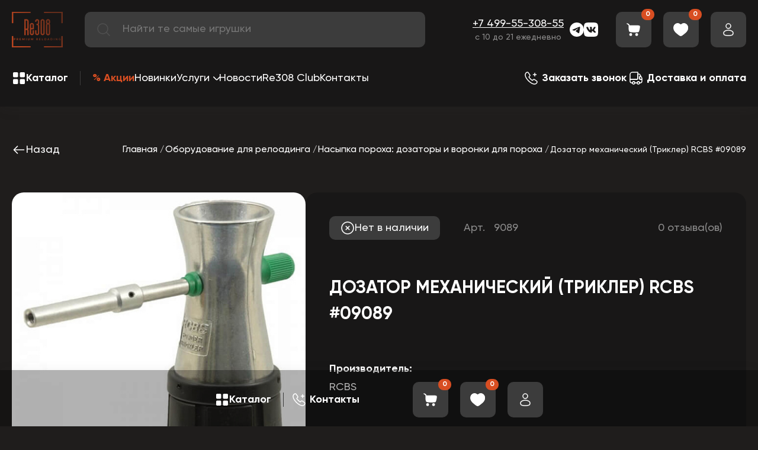

--- FILE ---
content_type: text/html; charset=UTF-8
request_url: https://re308.ru/dozator-mehanicheskiy-trikler-rcbs-09089/
body_size: 18509
content:

<!DOCTYPE html>
<html lang="ru">

<head>
    <!--  -->
    
    <meta charset="utf-8" />
    <title>Дозатор механический (Триклер) RCBS #09089 - продажа по низкой цене в интернет-магазине Re308 Москва</title>
        <meta http-equiv="Content-Type" content="text/html; charset=UTF-8">
<link rel="canonical" href="https://re308.ru/dozator-mehanicheskiy-trikler-rcbs-09089/" />
<script data-skip-moving="true">(function(w, d, n) {var cl = "bx-core";var ht = d.documentElement;var htc = ht ? ht.className : undefined;if (htc === undefined || htc.indexOf(cl) !== -1){return;}var ua = n.userAgent;if (/(iPad;)|(iPhone;)/i.test(ua)){cl += " bx-ios";}else if (/Windows/i.test(ua)){cl += ' bx-win';}else if (/Macintosh/i.test(ua)){cl += " bx-mac";}else if (/Linux/i.test(ua) && !/Android/i.test(ua)){cl += " bx-linux";}else if (/Android/i.test(ua)){cl += " bx-android";}cl += (/(ipad|iphone|android|mobile|touch)/i.test(ua) ? " bx-touch" : " bx-no-touch");cl += w.devicePixelRatio && w.devicePixelRatio >= 2? " bx-retina": " bx-no-retina";if (/AppleWebKit/.test(ua)){cl += " bx-chrome";}else if (/Opera/.test(ua)){cl += " bx-opera";}else if (/Firefox/.test(ua)){cl += " bx-firefox";}ht.className = htc ? htc + " " + cl : cl;})(window, document, navigator);</script>


<link href="/bitrix/js/intranet/intranet-common.min.css?168976676161199" type="text/css"  rel="stylesheet" />
<link href="/bitrix/js/ui/design-tokens/dist/ui.design-tokens.min.css?171828335223463" type="text/css"  rel="stylesheet" />
<link href="/bitrix/js/ui/fonts/opensans/ui.font.opensans.min.css?16897667832320" type="text/css"  rel="stylesheet" />
<link href="/bitrix/js/main/popup/dist/main.popup.bundle.min.css?176647558628056" type="text/css"  rel="stylesheet" />
<link href="/bitrix/cache/css/s2/re308/default_b09b0b755b2bd058208b00d51f3b116f/default_b09b0b755b2bd058208b00d51f3b116f_v1.css?176858107237478" type="text/css"  rel="stylesheet" />
<link href="/bitrix/panel/main/popup.min.css?168976673820774" type="text/css"  rel="stylesheet" />
<link href="/bitrix/cache/css/s2/re308/template_fe752f793ee90e54d756e5048568cae4/template_fe752f793ee90e54d756e5048568cae4_v1.css?1768581069169512" type="text/css"  data-template-style="true" rel="stylesheet" />







    <meta name="description" content="&#10004; Приобрести недорого Дозатор механический (Триклер) RCBS #09089 с доставкой по РФ онлайн в магазине Re308 - характеристики товара фото, стоимость ☎ Телефон для заказа: +7 499-55-308-55" />
<meta property="og:title" content="Дозатор механический (Триклер) RCBS #09089" />
<meta property="og:type" content="og:product" /><meta property="og:description" content="✔ купить по низкой стоимости Дозатор механический (Триклер) RCBS #09089 самовывозом или доставкой в интернет-магазине релоадинга - цена, описание, фотография товара ☎ Телефон интернет-магазина: +7 967-03-308-08
" />
<meta property="og:image" content="https://re308.ru/upload/resize_cache/iblock/a24/l2xw7jff8mgbwd3viprf2y7gqwegs2ds/480_10000_1/nvyfsimxti.jpg" />
<meta property="og:url" content="https://re308.ru/dozator-mehanicheskiy-trikler-rcbs-09089/" />
<meta name="twitter:title" content="Дозатор механический (Триклер) RCBS #09089" />
<meta name="twitter:description" content="✔ приобрести недорого Дозатор механический (Триклер) RCBS #09089 с доставкой по России в интернет-магазине - характеристики, цена, описание ☎ Заказать по телефону: +7 499-55-308-55 " />
<meta name="twitter:image" content="https://re308.ru/upload/resize_cache/iblock/a24/l2xw7jff8mgbwd3viprf2y7gqwegs2ds/480_10000_1/nvyfsimxti.jpg" />
<meta name="twitter:hashtags" content="#Дозатор_механический_(Триклер)_RCBS_#09089 #Товары_для_релоадинга #Насыпка_пороха  #интернет_магазин_релоадинга_re308" />


    <meta name="viewport" content="width=device-width, initial-scale=1, shrink-to-fit=no">
    <meta http-equiv="x-ua-compatible" content="ie=edge">
    <meta http-equiv="Content-Type" content="text/html; charset=UTF-8">

    <!-- libraries -->
        <!-- CSS стили -->
            </head>

<body>
        <div class="wrapper">
        <header class="header">
            <div class="container">
                
                <div class="header__top top-header flex cv">
                    <button class="top-header__btn"><span></span><span></span><span></span></button>


                                            <a href="/" class="top-header__logo">
                            <img src="/local/templates/re308/assets/img/header/logo.webp" alt="logo-img">
                        </a>
                    

                    
                    <div id="title-search" class="" data-da=".burger__top,720,0">
	<form action="/search/index.php" class="search flex">
            <button class="search__icon" type="submit" name="s">
                <svg>
                    <use xlink:href="/local/templates/re308/assets/img/sprite.svg#search"></use>
                </svg>
            </button>
			<input id="title-search-input" placeholder="Найти те самые игрушки" type="text" name="q" value="" autocomplete="off" class="search__input"/>
	</form>
	
	<!--'start_frame_cache_GLdrzS'-->			<!--'end_frame_cache_GLdrzS'--></div>

                    <div class="header__feedback" data-da=".burger__bottom,720,last">
                        <a href="tel:+74995530855" class="link link-white">+7 499-55-308-55</a>                        <div class="center">
                            с 10 до 21 ежедневно                        </div>
                    </div>

                    <div class="header__socials flex">
                        <a href="https://t.me/re308_ru" target="_blank" class="header__socials-link">
                            <img src="/local/templates/re308/assets/img/icons/telegram.svg" alt="telegram-icon" />
                        </a>
                        <a href="https://vk.com/reloading_308" target="_blank" class="header__socials-link">
                            <img src="/local/templates/re308/assets/img/icons/vk.svg" alt="vk-icon" />
                        </a>
                        
                    </div>

                    <div class="popup-phone">

                        <ul class="popup-phone-contacts">
                            <li class="popup-phone-contact icon-viber">
                                <a href="viber://chat?number=79670330808">
                                    <i class="contact-icon"></i>
                                </a>
                            </li>
                            <li class="popup-phone-contact icon-whatsapp">
                                <a href="whatsapp://send?phone=+79670330808">
                                    <i class="contact-icon "></i>
                                </a>
                            </li>
                            <li class="popup-phone-contact icon-tg">
                                <a href="tg://resolve?domain=re308_ru">
                                    <i class="contact-icon"></i>
                                </a>
                            </li>
                            <li class="popup-phone-contact icon-tel">
                                <a href="tel:+79670330808">
                                    <i class="contact-icon"></i>
                                </a>
                            </li>


                        </ul>

                    </div>


                    <div class="i-flex">

                        <a href="javascript:void(0);" class="hc__item hc__item_phone">
                            <div class="hc__icon">
                                <svg>
                                    <use xlink:href="/local/templates/re308/assets/img/sprite.svg#feedback"></use>
                                </svg>
                            </div>
                        </a>
                        <a href="/order/" class="hc__item hc__item_basket in">
                            <div class="hc__icon">
                                <svg>
                                    <use xlink:href="/local/templates/re308/assets/img/sprite.svg#basket"></use>
                                </svg>
                            </div>
                            <div class="hc__count">0</div>
                        </a>
                        <a href="/wishlist/" class="hc__item hc__item_favorites in">
                            <div class="hc__icon">
                                <svg class="default">
                                    <use xlink:href="/local/templates/re308/assets/img/sprite.svg#favorite"></use>
                                </svg>
                                <svg class="hover">
                                    <use xlink:href="/local/templates/re308/assets/img/sprite.svg#favorite_hover"></use>
                                </svg>
                            </div>

                                                        <div class="hc__count">0</div>
                        </a>
                        <a href="/personal/auth/" class="hc__item hc__item_profile in">
                            <div class="hc__icon">
                                <svg>
                                    <use xlink:href="/local/templates/re308/assets/img/sprite.svg#profile"></use>
                                </svg>
                            </div>
                        </a>
                    </div>
                </div>
                <div class="header__bottom mt_40 flex cv">
                    <div class="cat-head" data-da=".burger__catalog,1024">
                        <button class="btn-cat flex cv">
                            <div class="btn-cat__icon">
                                <svg>
                                    <use xlink:href="/local/templates/re308/assets/img/sprite.svg#catalog"></use>
                                </svg>
                            </div>
                            <div class="btn-cat__name">Каталог</div>
                        </button>

                            
<div class="cat-head__wrap">
    <div class="cat-head__top container flex">
                            <div class="cat-head__section" data-id="272" data-da=".cat-head__top,1024,3000">
                        <a  href="/rasprodazha/"   class="cat-head__link flex-cc" >
                            
                                                        
                            <img src="/local/templates/re308/assets/img/product/295x80.png" alt="section_default" class="bg-i" style="background-image: url('/upload/resize_cache/iblock/01c/2k80lv3c96rlgz4algdq96f1po3rihot/300_10000_1/section_02.png')" >
                            <span>Распродажа</span>
                        </a>
                                            </div>
                                    <div class="cat-head__section" data-id="276" data-da=".cat-head__top,1024,4000">
                        <a  href="/oborudovanie-dlya-reloadinga/"   class="cat-head__link flex-cc" >
                            
                                                        
                            <img src="/local/templates/re308/assets/img/product/295x80.png" alt="section_default" class="bg-i" style="background-image: url('/upload/resize_cache/iblock/a7e/s8gzv5xct2nqokesp42h0kz4qlfhfi2p/300_10000_1/section_04.png')" >
                            <span>Товары для релоадинга</span>
                        </a>
                                                    <button class="cat-head__btn"></button>
                                            </div>
                                    <div class="cat-head__section" data-id="277" data-da=".cat-head__top,1024,5000">
                        <a  href="/oborudovanie-dlya-vysokotochnoj-strelby-i-raboty-s-oruzhiem/"   class="cat-head__link flex-cc" >
                            
                                                        
                            <img src="/local/templates/re308/assets/img/product/295x80.png" alt="section_default" class="bg-i" style="background-image: url('/upload/resize_cache/iblock/237/bkz8ypchd5b7q1zg1av14d8o0i4ico7k/300_10000_1/section_03.png')" >
                            <span>Товары для стрельбы и работы с оружием</span>
                        </a>
                                                    <button class="cat-head__btn"></button>
                                            </div>
                    </div>
    <div class="cat-head__list container">
        
                    <div class="cat-head__item" data-id="276" data-da=".cat-head__top,1024,4000">
                <ul class="cat-head__links">
                                            <span class="cat-head__links-part">
                                                  <li >
                            <a href="/oborudovanie-dlya-izvlecheniya-kapsyulej/" class="link">Извлечение капсюлей</a>
                                                    </li>
                                            <li >
                            <a href="/oborudovanie-dlya-izvlecheniya-pul/" class="link">Извлечение пуль</a>
                                                    </li>
                                            <li  class="cat-head__item__parent" >
                            <a href="/instrumenty-dlya-re-laboratorii/" class="link">Инструменты для RE-Лаборатории</a>
                                                            <button class="cat-head__btn"></button>
                                <ul class="cat-head__links cat-head__links__child">
                                                                            <li>
                                            <a href="/izmeritelnyj-instrument/" class="link">Измерительный инструмент</a>
                                        </li>
                                                                            <li>
                                            <a href="/prisposobleniya-dlya-zamerov/" class="link">Приспособления для замеров</a>
                                        </li>
                                                                    </ul>
                                                    </li>
                                            <li  class="cat-head__item__parent" >
                            <a href="/kapsyulyatory-i-aksessuary/" class="link">Капсюляторы и аксессуары</a>
                                                            <button class="cat-head__btn"></button>
                                <ul class="cat-head__links cat-head__links__child">
                                                                            <li>
                                            <a href="/aksessuary-k-kapsyulyatoram/" class="link">Аксессуары к капсюляторам</a>
                                        </li>
                                                                            <li>
                                            <a href="/kapsyulyatory/" class="link">Капсюляторы</a>
                                        </li>
                                                                    </ul>
                                                    </li>
                                            </span>
                                             <span class="cat-head__links-part">
                                                  <li  class="cat-head__item__parent" >
                            <a href="/matricy-i-aksessuary/" class="link">Матрицы и Аксессуары</a>
                                                            <button class="cat-head__btn"></button>
                                <ul class="cat-head__links cat-head__links__child">
                                                                            <li>
                                            <a href="/aksessuary-k-matricam/" class="link">Аксессуары к матрицам</a>
                                        </li>
                                                                            <li>
                                            <a href="/matricy/" class="link">Матрицы</a>
                                        </li>
                                                                    </ul>
                                                    </li>
                                            <li >
                            <a href="/nasypka-poroha/" class="link">Насыпка пороха</a>
                                                    </li>
                                            <li >
                            <a href="/obuchenie-i-servis/" class="link">Обучение и сервис</a>
                                                    </li>
                                            <li >
                            <a href="/otzhig-gilz/" class="link">Отжиг гильз</a>
                                                    </li>
                                            </span>
                                             <span class="cat-head__links-part">
                                                  <li >
                            <a href="/instrumenty-i-nabory-dlya-podgotovki-i-ochistki-gilz/" class="link">Очистка гильз</a>
                                                    </li>
                                            <li >
                            <a href="/podrezka-gilz-po-dline/" class="link">Подрезка гильз по длине</a>
                                                    </li>
                                            <li >
                            <a href="/podrezka-pul-po-dline-i-obzhatie-nosika/" class="link">Подрезка пуль по длине и обжатие носика</a>
                                                    </li>
                                            <li >
                            <a href="/podstavki-dlya-gilz/" class="link">Подставки для гильз</a>
                                                    </li>
                                            </span>
                                             <span class="cat-head__links-part">
                                                  <li  class="cat-head__item__parent" >
                            <a href="/pressy-i-aksessuary/" class="link">Прессы и Аксессуары</a>
                                                            <button class="cat-head__btn"></button>
                                <ul class="cat-head__links cat-head__links__child">
                                                                            <li>
                                            <a href="/aksessuary-k-pressam/" class="link">Аксессуары к прессам</a>
                                        </li>
                                                                            <li>
                                            <a href="/pressy/" class="link">Прессы</a>
                                        </li>
                                                                    </ul>
                                                    </li>
                                            <li >
                            <a href="/protochka-dulca/" class="link">Проточка дульца</a>
                                                    </li>
                                            <li  class="cat-head__item__parent" >
                            <a href="/rashodnye-materialy/" class="link">Расходные материалы</a>
                                                            <button class="cat-head__btn"></button>
                                <ul class="cat-head__links cat-head__links__child">
                                                                            <li>
                                            <a href="/makety-gilz/" class="link">Гильзы</a>
                                        </li>
                                                                            <li>
                                            <a href="/puli/" class="link">Пули</a>
                                        </li>
                                                                    </ul>
                                                    </li>
                                            <li >
                            <a href="/tigeli-pulelejki-aksesuary/" class="link">Тигели, пулелейки, аксесcуары</a>
                                                    </li>
                                            </span>
                                     </ul>
            </div>
                
                    <div class="cat-head__item" data-id="277" data-da=".cat-head__top,1024,5000">
                <ul class="cat-head__links">
                                            <span class="cat-head__links-part">
                                                  <li >
                            <a href="/elektronnye-assistenty-dlya-strelby/" class="link">Ассистенты для стрельбы</a>
                                                    </li>
                                            <li >
                            <a href="/blanki-nareznyh-stvolov-reloading/" class="link">Бланки нарезных стволов</a>
                                                    </li>
                                            <li >
                            <a href="/boroskopy/" class="link">Бороскопы оружейные</a>
                                                    </li>
                                            <li >
                            <a href="/dtk/" class="link">ДТК</a>
                                                    </li>
                                            <li >
                            <a href="/aktivnye-naushniki-dlya-strelby-i-ochki-dlya-strelby/" class="link">Защита слуха и зрения</a>
                                                    </li>
                                            <li >
                            <a href="/oborudovanie-dlya-izmereniya-skorosti-puli/" class="link">Измерение скорости пули</a>
                                                    </li>
                                            </span>
                                             <span class="cat-head__links-part">
                                                  <li >
                            <a href="/kronshtejny-planki-kolca-adaptery-perekhodniki/" class="link">Кронштейны, планки, кольца, адаптеры, переходники</a>
                                                    </li>
                                            <li >
                            <a href="/lozha/" class="link">Ложа</a>
                                                    </li>
                                            <li >
                            <a href="/magaziny-dlya-vintovok/" class="link">Магазины</a>
                                                    </li>
                                            <li >
                            <a href="/kejsy-i-chekhly-dlya-oruzhiya/" class="link">Маты для стрельбы, кейсы и чехлы для оружия</a>
                                                    </li>
                                            <li >
                            <a href="/aksessuary-dlya-raboty-s-oruzhiem/" class="link">Метеостанции и аксессуары</a>
                                                    </li>
                                            <li >
                            <a href="/oborudovanie-dlya-chistki-oruzhiya/" class="link">Оборудование для чистки оружия</a>
                                                    </li>
                                            </span>
                                             <span class="cat-head__links-part">
                                                  <li >
                            <a href="/optika-i-dalnomery-dlya-vintovok/" class="link">Оптика и дальномеры</a>
                                                    </li>
                                            <li >
                            <a href="/prochie-poleznosti-i-radosti/" class="link">Прочие полезности и радости</a>
                                                    </li>
                                            <li >
                            <a href="/sistemy-nablyudeniya-za-mishenyu/" class="link">Системы наблюдения за мишенью</a>
                                                    </li>
                                            <li >
                            <a href="/strelkovye-meshki/" class="link">Стрелковые мешки</a>
                                                    </li>
                                            <li >
                            <a href="/taymery-dlya-strelby/" class="link">Таймеры для стрельбы</a>
                                                    </li>
                                            <li >
                            <a href="/upory-soshki-shtativy/" class="link">Упоры, сошки, штативы</a>
                                                    </li>
                                            </span>
                                             <span class="cat-head__links-part">
                                                  <li >
                            <a href="/usm/" class="link">УСМ</a>
                                                    </li>
                                            <li >
                            <a href="/sredstva-dlya-chistki-oruzhiya/" class="link">Химия для чистки оружия</a>
                                                    </li>
                                            <li >
                            <a href="/korobki-dlya-patronov-i-pul/" class="link">Хранение / переноска патронов, кейсы, коробки</a>
                                                    </li>
                                            <li >
                            <a href="/instrumenty-dlya-oruzhiya-i-pricelov/" class="link">Инструменты для оружия и оптики</a>
                                                    </li>
                                            </span>
                                     </ul>
            </div>
                
            </div>
</div>



                    </div>
                    <!--'start_frame_cache_LkGdQn'-->
    <ul class="nav-menu flex" data-da=".burger__catalog,1024">
                                <li class="menu-level-1">
                        <a href="/sale/" class="link link-white nav-menu__akcii">% Акции</a>
                    </li>
                                                <li class="menu-level-1">
                        <a href="/latest/" class="link link-white">Новинки</a>
                    </li>
                                                <li class="menu-level-1 menu-is-parent">
                        <a href="javascript:void(0);" class="link link-white">Услуги</a>
                        <ul>

                                                <li class="menu-level-2">
                        <a href="/uslugi-po-podgotovke-gilz/" class="link link-white">Услуги по подготовке гильз</a>
                    </li>
                            </ul></li>                    <li class="menu-level-1">
                        <a href="/news/" class="link link-white">Новости</a>
                    </li>
                                                <li class="menu-level-1">
                        <a href="/re308-club/" class="link link-white">Re308 Club</a>
                    </li>
                                                <li class="menu-level-1">
                        <a href="/nashi-kontakty/" class="link link-white">Контакты</a>
                    </li>
                                </ul>


<!--'end_frame_cache_LkGdQn'-->                    <div class="header-link flex" data-da=".burger__bottom,1024">
                        <a data-fancybox="" data-type="ajax" data-src="/ajax/popup/form.php?form_id=1" href="javascript:void(0);" class="header-link__item link link-white">
                            <div class="header-link__icon">
                                <svg>
                                    <use xlink:href="/local/templates/re308/assets/img/sprite.svg#feedback"></use>
                                </svg>
                            </div>
                            <div class="header-link__text"><b>Заказать звонок</b></div>
                        </a>
                        <a href="/delivery/" class="header-link__item link link-white">
                            <div class="header-link__icon">
                                <svg>
                                    <use xlink:href="/local/templates/re308/assets/img/sprite.svg#delivery"></use>
                                </svg>
                            </div>
                            <div class="header-link__text"><b>Доставка и оплата</b></div>
                        </a>
                    </div>
                </div>
            </div>
            <div class="burger" data-simplebar="init">
                <div class="simplebar-wrapper" style="margin: -20px -16px;">
                    <div class="simplebar-height-auto-observer-wrapper">
                        <div class="simplebar-height-auto-observer"></div>
                    </div>
                    <div class="simplebar-mask">
                        <div class="simplebar-offset" style="right: 0px; bottom: 0px;">
                            <div class="simplebar-content-wrapper" tabindex="0" role="region" aria-label="scrollable content" style="height: auto; overflow: hidden;">
                                <div class="simplebar-content" style="padding: 20px 16px;">
                                    <a href="/" class="burger__logo"><img src="/local/templates/re308/assets/img/header/logo.svg" alt="logo-img"></a>
                                    <button class="burger__close _close">
                                        <svg>
                                            <use xlink:href="/local/templates/re308/assets/img/sprite.svg#clear"></use>
                                        </svg>
                                    </button>
                                    <div class="burger__top"></div>
                                    <div class="burger__catalog"></div>
                                    <div class="burger__bottom"></div>
                                </div>
                            </div>
                        </div>
                    </div>
                    <div class="simplebar-placeholder" style="width: 0px; height: 0px;"></div>
                </div>
                <div class="simplebar-track simplebar-horizontal" style="visibility: hidden;">
                    <div class="simplebar-scrollbar" style="width: 0px; display: none;"></div>
                </div>
                <div class="simplebar-track simplebar-vertical" style="visibility: hidden;">
                    <div class="simplebar-scrollbar" style="height: 0px; display: none;"></div>
                </div>
            </div>
        </header>
        <main class="container">
            


<div id="product-ajax" class="detail-product">

        <div class="detail-product__top flex sb cv">
        <a onclick="history.back();" href="javascript:void(0);" class="detail-product__back flex link link-white">
            <svg>
                <use xlink:href="/local/templates/re308/assets/img/sprite.svg#arr_min_rot90"></use>
            </svg>
            Назад
        </a>
        <div class="breadcrumbs">
            <ul class="bx-breadcrumb"  itemscope itemtype="http://schema.org/BreadcrumbList">
			<li  id="bx_breadcrumb_0" itemprop="itemListElement" itemscope itemtype="http://schema.org/ListItem">
				
				<a class="link link-white" href="/" title="Главная" itemprop="item">
					<span itemprop="name">Главная</span>
				</a>
				<meta itemprop="position" content="1" />
			</li>
			<li  id="bx_breadcrumb_1" itemprop="itemListElement" itemscope itemtype="http://schema.org/ListItem">
				
				<a class="link link-white" href="/oborudovanie-dlya-reloadinga/" title="Оборудование для релоадинга" itemprop="item">
					<span itemprop="name">Оборудование для релоадинга</span>
				</a>
				<meta itemprop="position" content="2" />
			</li>
			<li  id="bx_breadcrumb_2" itemprop="itemListElement" itemscope itemtype="http://schema.org/ListItem">
				
				<a class="link link-white" href="/nasypka-poroha/" title="Насыпка пороха: дозаторы и воронки для пороха" itemprop="item">
					<span itemprop="name">Насыпка пороха: дозаторы и воронки для пороха</span>
				</a>
				<meta itemprop="position" content="3" />
			</li>
			<li class="bx-breadcrumb-item">
				<span>Дозатор механический (Триклер) RCBS #09089</span>
			</li></ul>        </div>
    </div>
    <div class="detail-product__wrap flex mt_60" itemscope="" itemtype="https://schema.org/Product">

    



    <div class="detail-product__img">

        <figure>
            <meta itemprop="image"
                  content="https://re308.ru/upload/resize_cache/iblock/a24/l2xw7jff8mgbwd3viprf2y7gqwegs2ds/480_10000_1/nvyfsimxti.jpg">
            <figcaption style="display: none">Дозатор механический (Триклер) RCBS #09089</figcaption>
        </figure>

        <div class="big-slider">
            <div class="big-slider__wrap _swiper">
                                    <a href="/upload/resize_cache/iblock/a24/l2xw7jff8mgbwd3viprf2y7gqwegs2ds/480_10000_1/nvyfsimxti.jpg" class="big-slider__slide" data-fancybox="gallery">
                        <img src="/local/templates/re308/assets/img/product/500x480.png" alt="product_big_01_img"
                             class="bg-i cover" style="background-image: url('/upload/resize_cache/iblock/a24/l2xw7jff8mgbwd3viprf2y7gqwegs2ds/480_10000_1/nvyfsimxti.jpg')"/>
                    </a>
                
            </div>
        </div>
        <div class="thumbs-slider _swiper">

                            <div class="thumbs-slider__slide">
                    <img src="/local/templates/re308/assets/img/product/150x90.png" alt="product_thumd_01_img"
                         class="bg-i cover" style="background-image: url('/upload/resize_cache/iblock/a24/l2xw7jff8mgbwd3viprf2y7gqwegs2ds/480_10000_1/nvyfsimxti.jpg')"/>
                </div>
            
        </div>
    </div>

<!--'start_frame_cache_qepX1R'-->    <div class="detail-product__info">
        <div class="dp">
            <div class="dp__top flex cv">

                                    
                        <div class="stock stock-off">
                            <span><img src="/local/templates/re308/assets/img/icons/stock_off.svg"
                                       alt="stock_off_icon"/></span>
                            Нет в наличии
                        </div>
                                    


                                    <div class="dp__art">Арт. <span>9089</span></div>
                
                <div class="rating-get-block" data-rating="4.6">
                    <!--                        <div class="rating-get__img">-->
                    <!--                            <div class="rating-get__item rating-get__item_value" style="width: 92%;">-->
                    <!--                                <img src="-->
                    <!--/assets/img/icons/star_orange.svg" alt="star_orange">-->
                    <!--                            </div>-->
                    <!--                            <div class="rating-get__item rating-get__item_default">-->
                    <!--                                <img src="-->
                    <!--/assets/img/icons/star_default.svg" alt="star_default">-->
                    <!--                            </div>-->
                    <!--                        </div>-->
                                        <div class="rating-get__num">0 отзыва(ов)</div>

                </div>
            </div>

            
            <h1 class="dp__name subtitle mt_60">
                    <span itemprop="name" id="element-product-name">
                        Дозатор механический (Триклер) RCBS #09089                    </span>
            </h1>


            <div class="option-dt flex fw mt_60">

                                    <div class="option-dt__item">
                        <div class="option-dt__top">Производитель:</div>
                        <div class="option-dt__body">
                            <a href="/rcbs-reloading/">
                                RCBS                            </a>
                        </div>
                    </div>
                









                                

                <meta itemprop="sku" content="9089">
                <meta itemprop="brand" content="RCBS">

                <div class="dp__bottom flex cv" itemprop="offers" itemscope="" itemtype="https://schema.org/Offer">
                                            <meta itemprop="availability" content="http://schema.org/OutOfStock">
                                        <a itemprop="url" href="https://re308.ru/dozator-mehanicheskiy-trikler-rcbs-09089/"></a>

                    <span style="display: none" itemprop="price">7300</span>
                    <span style="display: none" itemprop="priceCurrency">RUB</span>
                    <div class="dp__price">
                                                7 300 ₽                    </div>

                                            <div class="dp__add ">
                            	<span id="bx_117848907_45243_subscribe"
			class="btn btn-default product-item-detail-buy-button"
			data-item="45243"
			style="">
		<span>
			Подписаться		</span>
	</span>
	<input type="hidden" id="bx_117848907_45243_subscribe_hidden">

	                        </div>
                                            <input type="hidden" id="element-product-id" value="45243">


                                        <button class="dp__favorite favorites-btn-add" data-id="45243">
                        <svg class="default">
                            <use xlink:href="/local/templates/re308/assets/img/sprite.svg#favorite_red"></use>
                        </svg>
                        <svg class="hover">
                            <use xlink:href="/local/templates/re308/assets/img/sprite.svg#favorite_red_hover"></use>
                        </svg>
                    </button>
                </div>
                
                    <div class="flex cv">
                        <div class="dp__add dop-btn">
                            <a data-fancybox="" data-type="ajax"
                               data-src="/ajax/popup/form.php?form_id=2"
                               href="javascript:void(0);" class="btn">Подписаться на снижение цены</a>
                        </div>

                    </div>

                    <div class="flex cv">
                        <div class="dp__add dop-btn">
                            <a data-fancybox="" data-type="ajax" data-src="/ajax/popup/form.php?form_id=3"
                               href="javascript:void(0);" class="btn">Быстрый заказ</a>
                        </div>
                    </div>

                    <div class="flex cv">
                        <div class="dp__add dop-btn">
                            <a data-fancybox="" data-type="ajax" data-src="/ajax/popup/form.php?form_id=4"
                               href="javascript:void(0);" class="btn">Нашли дешевле?</a>
                        </div>
                    </div>
                
            </div>


        </div>

        

        <div class="tabs-dp">
            <div class="tabs-dp__top flex fw">
                                    <button class="tabs-dp__btn active" data-id="0">Описание</button>
                                <button class="tabs-dp__btn" data-id="1">Отзывы</button>
                <button class="tabs-dp__btn" data-id="2">Доставка</button>
            </div>
            <div class="tabs-dp__list mt_40">
                    <span style="display: none" itemprop="description">
                             POWDER TRICKLER-2  – это точный механический дозатор, предназначенный для навески пороха по крупинкам до сотой доли грамма. 

Сегодня многие взвешивают заряды при помощи электронных весов. Однако как правило чаши этих весов расположены так, что триклер, устройство,  позволяющее насыпать порох очень малыми дозами, до них не достает. Powder Trickler-2 решает эту проблему, благодаря удлиненной трубке подачи пороха и  регулируемому по высоте нескользящему основанию.
В чашку изделия засыпается порох, который, попадает в специальное отверстие в трубке. Вращая ручку, происходит подача пороха  по крупинкам.                         </span>
                                    <div class="tabs-dp__item text active" data-id="0">
                        POWDER TRICKLER-2  – это точный механический дозатор, предназначенный для навески пороха по крупинкам до сотой доли грамма. 

Сегодня многие взвешивают заряды при помощи электронных весов. Однако как правило чаши этих весов расположены так, что триклер, устройство,  позволяющее насыпать порох очень малыми дозами, до них не достает. Powder Trickler-2 решает эту проблему, благодаря удлиненной трубке подачи пороха и  регулируемому по высоте нескользящему основанию.
В чашку изделия засыпается порох, который, попадает в специальное отверстие в трубке. Вращая ручку, происходит подача пороха  по крупинкам.                    </div>
                                <div class="tabs-dp__item" data-id="1">

                            <div id="soc_comments_div_45243" class="bx_soc_comments_div bx_important bx_blue">        <div id="soc_comments_45243" class="bx-catalog-tab-section-container">
	<ul class="bx-catalog-tab-list" style="left: 0; display: none"><li id="soc_comments_45243BLOG"><span>Комментарии</span></li></ul>

		<div id="soc_comments_45243BLOG_cont" class="tab-off"><div id="bx-cat-soc-comments-blg_45243">Отзывов пока нет, ваш может стать первым.</div></div>
</div>
</div>
                </div>
                <div class="tabs-dp__item" data-id="2">
                    <div class="text">
                        <p><b>Москва и ближнее Подмосковье:</b></p>

                        <p>
                            <span><b>Самовывоз</b> </span>
                            <br>
                            При Вашем посещении центра релоадинга Re308 в ТВК «Спортхит». Москва, Сколковское шоссе 31 с
                            1. 4-й этаж. Павильон 38.
                        </p>
                        <p>
                            <span><b>Курьерская доставка</b> </span>
                            <br>
                            Осуществляется через приложение ЯндексGO (Яндекс Такси). Возможны опции Яндекс Курьер и
                            Яндекс Такси (тариф Доставка).
                        </p>

                        <p>
                            <span><b>По России и Белоруссии</b> </span>
                            <br>
                            Мы отправляем СДЭК и Почтой России.
                        </p>
                        <div class="mt_40">
                            <p><b>Условия оплаты:</b></p>
                        </div>
                        <div class="mt_21">
                            <p>В ТВК «СпортХит»:</p>
                            <ul>
                                <li>Оплата наличными;</li>
                                <li>Оплата банковской картой.</li>
                            </ul>
                            <p>При доставке/отправке.</p>
                            <ul>
                                <li>Перевод на корпоративную карту</li>
                                <li>Оплата наличными в любом банкомате Альфа банка (без карты) (возможна скидка на заказ
                                    до 2% (уточните у менеджера))
                                </li>
                                <li>При оплате от юридического лица взымается дополнительная комиссия +10% от суммы
                                    платежа. Счета выставляются на Вашу компанию без НДС.
                                </li>
                            </ul>
                        </div>

                        <p class="mt_40">С наложенным платежом (оплата в пункте выдачи СДЭК или Почты России, оплата
                            курьеру) мы временно не работаем. Важно! При доставке право собственности на товар переходит
                            к покупателю в момент его передачи от нас перевозчику. В связи с этим мы крайне не
                            рекомендуем отказываться от услуги Страхования (у СДЭК всего 0,75% от суммы).</p>
                        <p><b>При получении посылки, не выходя из пункта выдачи, пожалуйста, как минимум, проверьте
                                целостность упаковки и отсутствие на ней следов вскрытия и стороннего скотча (все
                                посылки упакованы с использованием фирменного скотча Re308). </b></p>
                        <p>Из 1500 отправленных посылок только 2 были утеряны СДЭК. Так что вероятность утери груза
                            крайне мала. Однако июне 2020 в Сургуте неизвестные вскрыли снизу посылку и похитили
                            Лабрадар и, оставив все остальное, заклеили ее скотчем СДЭК. Ситуация усугубилась тем, что
                            наш покупатель забрал посылку из пункта выдачи и обнаружил следы вскрытия только дома. Тем
                            не менее под нашим давлением СДЭК выплатил по страховке полную стоимость прибора</p>
                    </div>
                </div>
            </div>
        </div>
    </div>
<!--'end_frame_cache_qepX1R'-->
    </div>

        </div>

</main>

<footer class="footer mt_120">
    <div class="footer__wrap flex sb container">
        <div class="footer__links">

                        <a href="/" class="footer__logo">
                <img src="/local/templates/re308/assets/img/header/logo.svg" alt="logo">
            </a>
            
            <div class="footer-menu flex">
                <div class="footer-menu__col">
                    <div>Клиентам</div>
                    <!--'start_frame_cache_XEVOpk'-->
    <ul >
                    <li class="">
                <a class="link link-white" href="/sale/">Акции</a>
            </li>
                    <li class="">
                <a class="link link-white" href="/uslugi-po-podgotovke-gilz/">Услуги по подготовке гильз</a>
            </li>
                    <li class="">
                <a class="link link-white" href="/news/">Статьи и обзоры</a>
            </li>
                    <li class="">
                <a class="link link-white" href="/news/">Новости</a>
            </li>
                    <li class="">
                <a class="link link-white" href="/re308-club/">Re308 Club</a>
            </li>
                    <li class="">
                <a class="link link-white" href="#">Вопросы и ответы</a>
            </li>
            </ul>
<!--'end_frame_cache_XEVOpk'-->                </div>
                <div class="footer-menu__col">
                    <div>О компании</div>
                    <!--'start_frame_cache_g8taYv'-->
    <ul >
                    <li class="">
                <a class="link link-white" href="/re308-club/">О нас</a>
            </li>
                    <li class="">
                <a class="link link-white" href="/nashi-kontakty/">Контакты</a>
            </li>
                    <li class="">
                <a class="link link-white" href="#">Сотрудничество с нами</a>
            </li>
                    <li class="">
                <a class="link link-white" href="#">Наши партнеры</a>
            </li>
                    <li class="">
                <a class="link link-white" href="/delivery/">Доставка и оплата</a>
            </li>
            </ul>
<!--'end_frame_cache_g8taYv'-->                </div>
            </div>
        </div>
        <div class="footer__info flex dc">
            <div id="comp_552a992d4413e69c6cc07b9406a6badf"><!--'start_frame_cache_NP3ezf'--><div class="mailing">
        <div class="mailing__subtitle">Подпишитесь на обновления</div>


    
<form class="mailing__form flex" data-parsley-validate="" novalidate="" id="bx_subscribe_subform_sljzMT" role="form" method="post" action="/dozator-mehanicheskiy-trikler-rcbs-09089/"><input type="hidden" name="bxajaxid" id="bxajaxid_552a992d4413e69c6cc07b9406a6badf_8BACKi" value="552a992d4413e69c6cc07b9406a6badf" /><input type="hidden" name="AJAX_CALL" value="Y" />        <input type="hidden" name="sessid" id="sessid" value="d424278f8fa849ac116c3b652bbae126" />        <input type="hidden" name="sender_subscription" value="add">

        <input class="mailing__input"  type="email" name="SENDER_SUBSCRIBE_EMAIL" value="" title="" placeholder="Ваш Email" data-parsley-required-message="Поле обязательно для заполнения" data-parsley-type="email">
        <button class="mailing__btn btn" id="bx_subscribe_btn_sljzMT">Подписаться</button>

        <input type="hidden" name="SENDER_SUBSCRIBE_RUB_ID[]" id="SENDER_SUBSCRIBE_RUB_ID_1" value="2" checked="">
        <input type="hidden" name="recaptcha_response" class="recaptchaResponse">
    </form>
</div>


<!--'end_frame_cache_NP3ezf'--></div>
            <div class="footer__job">
                <a href="tel:+74995530855" class="link link-white">+7 499-55-308-55</a>                <a href="tel:+79670330808" class="link link-white">+7 967-03-308-08</a>
                <div >
                    с 10 до 21 ежедневно                </div>
            </div>
            <div class="footer__adres">
                <div>Москва, Сколковское шоссе, 31</div>
                <p>ТЦ «Спорт Хит», 4-й этаж павильон 38
</p>
            </div>
            <div class="footer__adres">
                <div>Москва, Вавилова, 69/75</div>
                <p>«Оружейный Молл»</p>
            </div>
            <a data-fancybox="" data-type="ajax" data-src="/ajax/popup/form.php?form_id=1" href="javascript:void(0);" class="footer__feedback i-flex cv link link-white">
                <div>
                    <svg>
                        <use xlink:href="/local/templates/re308/assets/img/sprite.svg#feedback"></use>
                    </svg>
                </div>
                <span><b>Заказать звонок</b></span>
            </a>
            <div class="footer__copy">©2024, Re308. Все права защищены.</div>
        </div>
    </div>

    <div class="footer__wrap flex sb container">
        <ul style="display: none" itemscope="" itemtype="http://schema.org/LocalBusiness">
            <li itemprop="name" style="display: none;">re308.ru</li>
            <meta itemprop="image" content="https://re308.ru/image/reloading-nareznih-patronov.png">
            <li itemprop="address">Москва, Сколковское шоссе, 31. Торговый центр «Спорт Хит», 4-й этаж павильон 38.</li>
            <li itemprop="telephone"><a href="tel:+74995530855"><b>+7 499-55-308-55</b></a></li>
            <li itemprop="telephone"><a href="tel:+79670330808">+7 967-03-308-08</a></li>
            <li itemprop="email"><a href="mailto:re308ru@gmail.com">re308ru@gmail.com</a></li>
            <li itemprop="openingHours" datetime="Mo-Su 10:00-21:00">с 10:00 до 21:00 ежедневно</li>
            <li style="line-height: 20px;">Доставляем по всей <b>России</b>, <b>Беларуси</b> и <b>Казахстану</b>! Точки выдачи в городах: Москва (мск), Санкт-Петербург (спб), Новосибирск, Екатеринбург (екб), Нижний Новгород, Казань, Самара, Челябинск, Омск, Ростов-на-Дону, Уфа, Красноярск, Пермь, Волгоград, Воронеж, Минск, Алма-Ата, Нур-Султан (Астана), Шымкент.
            </li>
            <li style="visibility: hidden;">2</li>

        </ul>
    </div>

</footer>
</div>

<!-- Yandex.Metrika counter -->
<noscript><div><img src="https://mc.yandex.ru/watch/57534235" style="position:absolute; left:-9999px;" alt="" /></div></noscript>
<!-- /Yandex.Metrika counter -->

<div class="header bottom-panel">
    <div class="container">
        <div class="header__top top-header flex cv">





            <div class="cat-head" data-da=".burger__catalog,1024">
                <a href="/oborudovanie-dlya-reloadinga/" class="btn-cat flex cv">
                    <div class="btn-cat__icon">
                        <svg>
                            <use xlink:href="/local/templates/re308/assets/img/sprite.svg#catalog"></use>
                        </svg>
                    </div>
                    <div class="btn-cat__name">Каталог</div>
                </a>
            </div>

            <a href="/nashi-kontakty/" class="header-link__item link link-white" style="margin-left: 10px">
                <div class="header-link__icon">
                    <svg>
                        <use xlink:href="/local/templates/re308/assets/img/sprite.svg#feedback"></use>
                    </svg>
                </div>
                <div class="header-link__text"><b>Контакты</b></div>
            </a>




            <div class="popup-phone">

                <ul class="popup-phone-contacts">
                    <li class="popup-phone-contact icon-viber">
                        <a href="viber://chat?number=79670330808">
                            <i class="contact-icon"></i>
                        </a>
                    </li>
                    <li class="popup-phone-contact icon-whatsapp">
                        <a href="whatsapp://send?phone=+79670330808">
                            <i class="contact-icon "></i>
                        </a>
                    </li>
                    <li class="popup-phone-contact icon-tg">
                        <a href="tg://resolve?domain=re308_ru">
                            <i class="contact-icon"></i>
                        </a>
                    </li>
                    <li class="popup-phone-contact icon-tel">
                        <a href="tel:+79670330808">
                            <i class="contact-icon"></i>
                        </a>
                    </li>


                </ul>

            </div>


            <div class="hc i-flex">

                <a href="javascript:void(0);" class="hc__item hc__item_phone">
                    <div class="hc__icon">
                        <svg>
                            <use xlink:href="/local/templates/re308/assets/img/sprite.svg#feedback"></use>
                        </svg>
                    </div>
                </a>
                <a href="/order/" class="hc__item hc__item_basket in">
                    <div class="hc__icon">
                        <svg>
                            <use xlink:href="/local/templates/re308/assets/img/sprite.svg#basket"></use>
                        </svg>
                    </div>
                    <div class="hc__count">0</div>
                </a>
                <a href="/wishlist/" class="hc__item hc__item_favorites in">
                    <div class="hc__icon">
                        <svg class="default">
                            <use xlink:href="/local/templates/re308/assets/img/sprite.svg#favorite"></use>
                        </svg>
                        <svg class="hover">
                            <use xlink:href="/local/templates/re308/assets/img/sprite.svg#favorite_hover"></use>
                        </svg>
                    </div>
                                        <div class="hc__count">0</div>
                </a>
                <a href="/personal/auth/" class="hc__item hc__item_profile in">
                    <div class="hc__icon">
                        <svg>
                            <use xlink:href="/local/templates/re308/assets/img/sprite.svg#profile"></use>
                        </svg>
                    </div>
                </a>
            </div>
        </div>
    </div>

</div>

<script charset="utf-8" defer type="text/javascript" src="https://goodmod.ru/scripts/8e201f46001b79f35db91e3f194ab8f8/api.js"></script><script>if(!window.BX)window.BX={};if(!window.BX.message)window.BX.message=function(mess){if(typeof mess==='object'){for(let i in mess) {BX.message[i]=mess[i];} return true;}};</script>
<script>(window.BX||top.BX).message({"JS_CORE_LOADING":"Загрузка...","JS_CORE_NO_DATA":"- Нет данных -","JS_CORE_WINDOW_CLOSE":"Закрыть","JS_CORE_WINDOW_EXPAND":"Развернуть","JS_CORE_WINDOW_NARROW":"Свернуть в окно","JS_CORE_WINDOW_SAVE":"Сохранить","JS_CORE_WINDOW_CANCEL":"Отменить","JS_CORE_WINDOW_CONTINUE":"Продолжить","JS_CORE_H":"ч","JS_CORE_M":"м","JS_CORE_S":"с","JSADM_AI_HIDE_EXTRA":"Скрыть лишние","JSADM_AI_ALL_NOTIF":"Показать все","JSADM_AUTH_REQ":"Требуется авторизация!","JS_CORE_WINDOW_AUTH":"Войти","JS_CORE_IMAGE_FULL":"Полный размер"});</script><script src="/bitrix/js/main/core/core.min.js?1766475795229643"></script><script>BX.Runtime.registerExtension({"name":"main.core","namespace":"BX","loaded":true});</script>
<script>BX.setJSList(["\/bitrix\/js\/main\/core\/core_ajax.js","\/bitrix\/js\/main\/core\/core_promise.js","\/bitrix\/js\/main\/polyfill\/promise\/js\/promise.js","\/bitrix\/js\/main\/loadext\/loadext.js","\/bitrix\/js\/main\/loadext\/extension.js","\/bitrix\/js\/main\/polyfill\/promise\/js\/promise.js","\/bitrix\/js\/main\/polyfill\/find\/js\/find.js","\/bitrix\/js\/main\/polyfill\/includes\/js\/includes.js","\/bitrix\/js\/main\/polyfill\/matches\/js\/matches.js","\/bitrix\/js\/ui\/polyfill\/closest\/js\/closest.js","\/bitrix\/js\/main\/polyfill\/fill\/main.polyfill.fill.js","\/bitrix\/js\/main\/polyfill\/find\/js\/find.js","\/bitrix\/js\/main\/polyfill\/matches\/js\/matches.js","\/bitrix\/js\/main\/polyfill\/core\/dist\/polyfill.bundle.js","\/bitrix\/js\/main\/core\/core.js","\/bitrix\/js\/main\/polyfill\/intersectionobserver\/js\/intersectionobserver.js","\/bitrix\/js\/main\/lazyload\/dist\/lazyload.bundle.js","\/bitrix\/js\/main\/polyfill\/core\/dist\/polyfill.bundle.js","\/bitrix\/js\/main\/parambag\/dist\/parambag.bundle.js"]);
</script>
<script>BX.Runtime.registerExtension({"name":"ui.dexie","namespace":"BX.DexieExport","loaded":true});</script>
<script>BX.Runtime.registerExtension({"name":"ls","namespace":"window","loaded":true});</script>
<script>BX.Runtime.registerExtension({"name":"fx","namespace":"window","loaded":true});</script>
<script>BX.Runtime.registerExtension({"name":"fc","namespace":"window","loaded":true});</script>
<script>BX.Runtime.registerExtension({"name":"pull.protobuf","namespace":"BX","loaded":true});</script>
<script>BX.Runtime.registerExtension({"name":"rest.client","namespace":"window","loaded":true});</script>
<script>(window.BX||top.BX).message({"pull_server_enabled":"Y","pull_config_timestamp":1700769053,"shared_worker_allowed":"Y","pull_guest_mode":"N","pull_guest_user_id":0,"pull_worker_mtime":1766475479});(window.BX||top.BX).message({"PULL_OLD_REVISION":"Для продолжения корректной работы с сайтом необходимо перезагрузить страницу."});</script>
<script>BX.Runtime.registerExtension({"name":"pull.client","namespace":"BX","loaded":true});</script>
<script>BX.Runtime.registerExtension({"name":"pull","namespace":"window","loaded":true});</script>
<script>BX.Runtime.registerExtension({"name":"jquery","namespace":"window","loaded":true});</script>
<script>BX.Runtime.registerExtension({"name":"intranet.design-tokens.bitrix24","namespace":"window","loaded":true});</script>
<script>BX.Runtime.registerExtension({"name":"ui.design-tokens","namespace":"window","loaded":true});</script>
<script>BX.Runtime.registerExtension({"name":"ui.fonts.opensans","namespace":"window","loaded":true});</script>
<script>BX.Runtime.registerExtension({"name":"main.popup","namespace":"BX.Main","loaded":true});</script>
<script>BX.Runtime.registerExtension({"name":"popup","namespace":"window","loaded":true});</script>
<script>BX.Runtime.registerExtension({"name":"main.pageobject","namespace":"BX","loaded":true});</script>
<script>(window.BX||top.BX).message({"JS_CORE_LOADING":"Загрузка...","JS_CORE_NO_DATA":"- Нет данных -","JS_CORE_WINDOW_CLOSE":"Закрыть","JS_CORE_WINDOW_EXPAND":"Развернуть","JS_CORE_WINDOW_NARROW":"Свернуть в окно","JS_CORE_WINDOW_SAVE":"Сохранить","JS_CORE_WINDOW_CANCEL":"Отменить","JS_CORE_WINDOW_CONTINUE":"Продолжить","JS_CORE_H":"ч","JS_CORE_M":"м","JS_CORE_S":"с","JSADM_AI_HIDE_EXTRA":"Скрыть лишние","JSADM_AI_ALL_NOTIF":"Показать все","JSADM_AUTH_REQ":"Требуется авторизация!","JS_CORE_WINDOW_AUTH":"Войти","JS_CORE_IMAGE_FULL":"Полный размер"});</script>
<script>BX.Runtime.registerExtension({"name":"window","namespace":"window","loaded":true});</script>
<script>(window.BX||top.BX).message({"LANGUAGE_ID":"ru","FORMAT_DATE":"DD.MM.YYYY","FORMAT_DATETIME":"DD.MM.YYYY HH:MI:SS","COOKIE_PREFIX":"BITRIX_SM","SERVER_TZ_OFFSET":"10800","UTF_MODE":"Y","SITE_ID":"s2","SITE_DIR":"\/","USER_ID":"","SERVER_TIME":1768600234,"USER_TZ_OFFSET":0,"USER_TZ_AUTO":"Y","bitrix_sessid":"d424278f8fa849ac116c3b652bbae126"});</script><script  src="/bitrix/cache/js/s2/re308/kernel_main/kernel_main_v1.js?1768581729200057"></script>
<script src="/bitrix/js/ui/dexie/dist/dexie.bundle.min.js?1766475610102530"></script>
<script src="/bitrix/js/main/core/core_ls.min.js?17664754322683"></script>
<script src="/bitrix/js/main/core/core_frame_cache.min.js?176647563710481"></script>
<script src="/bitrix/js/pull/protobuf/protobuf.min.js?168976677076433"></script>
<script src="/bitrix/js/pull/protobuf/model.min.js?168976677014190"></script>
<script src="/bitrix/js/rest/client/rest.client.min.js?16897667719240"></script>
<script src="/bitrix/js/pull/client/pull.client.min.js?176647548049849"></script>
<script src="/bitrix/js/main/jquery/jquery-1.12.4.min.js?168976673797163"></script>
<script src="/bitrix/js/main/popup/dist/main.popup.bundle.min.js?176647580467480"></script>
<script>BX.setJSList(["\/bitrix\/js\/main\/core\/core_fx.js","\/bitrix\/js\/main\/pageobject\/dist\/pageobject.bundle.js","\/bitrix\/js\/main\/core\/core_window.js","\/bitrix\/js\/main\/date\/main.date.js","\/bitrix\/js\/main\/core\/core_date.js","\/bitrix\/js\/main\/dd.js","\/bitrix\/js\/main\/core\/core_uf.js","\/bitrix\/js\/main\/core\/core_dd.js","\/bitrix\/js\/main\/core\/core_tooltip.js","\/bitrix\/js\/main\/session.js","\/bitrix\/js\/main\/utils.js","\/local\/templates\/re308\/components\/bitrix\/catalog.element\/main\/script.js","\/local\/templates\/re308\/assets\/js\/libs\/swiper.js","\/local\/templates\/re308\/assets\/js\/productOptions.js","\/local\/templates\/re308\/assets\/js\/customSelect.js","\/local\/templates\/re308\/assets\/js\/def_captcha.js","\/local\/templates\/re308\/assets\/js\/libs\/jquery.fancybox.min.js","\/local\/templates\/re308\/assets\/js\/libs\/jquery.validate.min.js","\/local\/templates\/re308\/assets\/js\/libs\/jquery.mask.min.js","\/local\/templates\/re308\/assets\/js\/libs\/dynamic_adapt.js","\/local\/templates\/re308\/assets\/js\/libs\/simplebar\/simplebar.js","\/local\/templates\/re308\/assets\/js\/app.min.js","\/local\/templates\/re308\/assets\/js\/script.js","\/local\/templates\/re308\/assets\/js\/fly-to-cart.js","\/bitrix\/components\/arturgolubev\/search.title\/script.js","\/local\/templates\/re308\/components\/arturgolubev\/search.title\/title\/script.js","\/local\/templates\/re308\/components\/bitrix\/menu\/header\/script.js","\/local\/templates\/re308\/components\/bitrix\/catalog.product.subscribe\/main\/script.js","\/local\/templates\/re308\/components\/bitrix\/catalog.comments\/main\/script.js"]);</script>
<script>BX.setCSSList(["\/local\/templates\/re308\/assets\/css\/jquery.fancybox.min.css","\/local\/templates\/re308\/assets\/css\/style.min.css","\/local\/templates\/re308\/components\/arturgolubev\/search.title\/title\/style.css","\/local\/templates\/re308\/components\/bitrix\/sender.subscribe\/main-subscribe\/style.css","\/local\/templates\/re308\/template_styles.css","\/local\/templates\/re308\/components\/bitrix\/catalog.product.subscribe\/main\/style.css","\/bitrix\/components\/bitrix\/blog\/templates\/.default\/style.css","\/bitrix\/components\/bitrix\/blog\/templates\/.default\/themes\/green\/style.css","\/local\/templates\/re308\/components\/bitrix\/catalog.comments\/main\/themes\/blue\/style.css"]);</script>
<script>
					if (Intl && Intl.DateTimeFormat)
					{
						const timezone = Intl.DateTimeFormat().resolvedOptions().timeZone;
						document.cookie = "BITRIX_SM_TZ=" + timezone + "; path=/; expires=Fri, 01 Jan 2027 00:00:00 +0300";
						
					}
				</script>
<script>
					(function () {
						"use strict";

						var counter = function ()
						{
							var cookie = (function (name) {
								var parts = ("; " + document.cookie).split("; " + name + "=");
								if (parts.length == 2) {
									try {return JSON.parse(decodeURIComponent(parts.pop().split(";").shift()));}
									catch (e) {}
								}
							})("BITRIX_CONVERSION_CONTEXT_s2");

							if (cookie && cookie.EXPIRE >= BX.message("SERVER_TIME"))
								return;

							var request = new XMLHttpRequest();
							request.open("POST", "/bitrix/tools/conversion/ajax_counter.php", true);
							request.setRequestHeader("Content-type", "application/x-www-form-urlencoded");
							request.send(
								"SITE_ID="+encodeURIComponent("s2")+
								"&sessid="+encodeURIComponent(BX.bitrix_sessid())+
								"&HTTP_REFERER="+encodeURIComponent(document.referrer)
							);
						};

						if (window.frameRequestStart === true)
							BX.addCustomEvent("onFrameDataReceived", counter);
						else
							BX.ready(counter);
					})();
				</script>



<script  src="/bitrix/cache/js/s2/re308/template_7b1a8896d718aefc8f8a7596b85b704e/template_7b1a8896d718aefc8f8a7596b85b704e_v1.js?1768581069225426"></script>
<script  src="/bitrix/cache/js/s2/re308/page_fc719a88a8b6f26f99fbc7558f7e89e5/page_fc719a88a8b6f26f99fbc7558f7e89e5_v1.js?1768581072182709"></script>
<script  src="/bitrix/cache/js/s2/re308/default_adcad13c55929e664353df210b7d457b/default_adcad13c55929e664353df210b7d457b_v1.js?176858107225936"></script>

<script type="text/javascript">
        window._ab_id_ = 160128
    </script>
<script src="https://cdn.botfaqtor.ru/one.js"></script>
<script>
	BX.ready(function(){
		new JCTitleSearchAG({
			// 'AJAX_PAGE' : '/your-path/fast_search.php',
			'AJAX_PAGE' : '/dozator-mehanicheskiy-trikler-rcbs-09089/',
			'CONTAINER_ID': 'title-search',
			'INPUT_ID': 'title-search-input',
			'PRELODER_ID': 'title-search_preloader_item',
			'CLEAR_ID': 'title-search_clear_item',
			'VOICE_ID': '',
			'POPUP_HISTORY': 'N',
			'POPUP_HISTORY_TITLE': 'История поиска: ',
			'PAGE': '#SITE_DIR#search/index.php',
			'MIN_QUERY_LEN': 2
		});
		
			});
</script>



<script type="text/javascript">
		BX.message({
			CPST_SUBSCRIBE_POPUP_TITLE: 'Подписка на товар',
			CPST_SUBSCRIBE_BUTTON_NAME: 'Подписаться',
			CPST_SUBSCRIBE_BUTTON_CLOSE: 'Закрыть',
			CPST_SUBSCRIBE_MANY_CONTACT_NOTIFY: 'Выберите способ уведомления:',
			CPST_SUBSCRIBE_LABLE_CONTACT_INPUT: 'Укажите Ваш #CONTACT#: ',
			CPST_SUBSCRIBE_VALIDATE_UNKNOW_ERROR: 'Ошибка валидации',
			CPST_SUBSCRIBE_VALIDATE_ERROR_EMPTY_FIELD: 'Не заполнено поле \"#FIELD#\"',
			CPST_SUBSCRIBE_VALIDATE_ERROR: 'Вы не выбрали способ уведомления',
			CPST_SUBSCRIBE_CAPTCHA_TITLE: 'Введите слово на картинке',
			CPST_STATUS_SUCCESS: 'Успешно',
			CPST_STATUS_ERROR: 'Произошла ошибка',
			CPST_ENTER_WORD_PICTURE: 'Введите слово на картинке',
			CPST_TITLE_ALREADY_SUBSCRIBED: 'Уже подписаны',
			CPST_POPUP_SUBSCRIBED_TITLE: 'Вы подписаны',
			CPST_POPUP_SUBSCRIBED_TEXT: 'Список товаров на которые вы подписаны можно увидеть по ссылке #URL#'
		});

		var obbx_2253176769_45243 = new JCCatalogProductSubscribe({'buttonId':'bx_117848907_45243_subscribe','jsObject':'obbx_2253176769_45243','alreadySubscribed':false,'listIdAlreadySubscribed':[],'productId':'45243','buttonClass':'btn btn-default product-item-detail-buy-button','urlListSubscriptions':'/','landingId':'0'});
	</script>
<script type="text/javascript">
	BX.ready(BX.defer(function(){
		if (!!window.obbx_2253176769_45243)
		{
			window.obbx_2253176769_45243.setIdAlreadySubscribed([]);
		}
	}));
</script>
<script type="text/javascript">
var obCatalogComments_45243 = new JCCatalogSocnetsComments({'serviceList':{'blog':true},'settings':{'blog':{'ajaxUrl':'/local/templates/re308/components/bitrix/catalog.comments/main/ajax.php?IBLOCK_ID=29&ELEMENT_ID=45243&SITE_ID=s2','ajaxParams':[],'contID':'bx-cat-soc-comments-blg_45243'}},'tabs':{'activeTabId':'BLOG','tabsContId':'soc_comments_45243','tabList':['BLOG']}});
</script>
<script>


        // Передаем значения в js для проверки доступности выбранных свойств без ajax и перезагрузки

        if (typeof ProductOptionsElement === 'undefined') {
            ProductOptionsElement = new ProductOptions({
                "options": [],
                "propsCodes": [],
                "classWrOption": "product-select",
            });
        }

        ProductOptionsElement.initAvailableOptions();
        initCatalogElementScript();

    </script>


<script>
function _processform_8BACKi(){
	if (BX('bxajaxid_552a992d4413e69c6cc07b9406a6badf_8BACKi'))
	{
		var obForm = BX('bxajaxid_552a992d4413e69c6cc07b9406a6badf_8BACKi').form;
		BX.bind(obForm, 'submit', function() {BX.ajax.submitComponentForm(this, 'comp_552a992d4413e69c6cc07b9406a6badf', true)});
	}
	BX.removeCustomEvent('onAjaxSuccess', _processform_8BACKi);
}
if (BX('bxajaxid_552a992d4413e69c6cc07b9406a6badf_8BACKi'))
	_processform_8BACKi();
else
	BX.addCustomEvent('onAjaxSuccess', _processform_8BACKi);
</script>
<script type="text/javascript">
    (function(m,e,t,r,i,k,a){
        m[i]=m[i]||function(){(m[i].a=m[i].a||[]).push(arguments)};
        m[i].l=1*new Date();
        for (var j = 0; j < document.scripts.length; j++) {if (document.scripts[j].src === r) { return; }}
        k=e.createElement(t),a=e.getElementsByTagName(t)[0],k.async=1,k.src=r,a.parentNode.insertBefore(k,a)
    })(window, document,'script','https://mc.yandex.ru/metrika/tag.js', 'ym');
 
    ym(57534235, 'init', {webvisor:true, clickmap:true, ecommerce:"dataLayer", accurateTrackBounce:true, trackLinks:true});
</script>
</body>
</html>

--- FILE ---
content_type: text/html; charset=utf-8
request_url: https://www.google.com/recaptcha/api2/anchor?ar=1&k=6LcJ1G4fAAAAAGyFwYHvTyfYJK1VER2soyDXR0jd&co=aHR0cHM6Ly9yZTMwOC5ydTo0NDM.&hl=en&v=PoyoqOPhxBO7pBk68S4YbpHZ&size=invisible&anchor-ms=20000&execute-ms=30000&cb=eiwf9bzdy9ur
body_size: 48496
content:
<!DOCTYPE HTML><html dir="ltr" lang="en"><head><meta http-equiv="Content-Type" content="text/html; charset=UTF-8">
<meta http-equiv="X-UA-Compatible" content="IE=edge">
<title>reCAPTCHA</title>
<style type="text/css">
/* cyrillic-ext */
@font-face {
  font-family: 'Roboto';
  font-style: normal;
  font-weight: 400;
  font-stretch: 100%;
  src: url(//fonts.gstatic.com/s/roboto/v48/KFO7CnqEu92Fr1ME7kSn66aGLdTylUAMa3GUBHMdazTgWw.woff2) format('woff2');
  unicode-range: U+0460-052F, U+1C80-1C8A, U+20B4, U+2DE0-2DFF, U+A640-A69F, U+FE2E-FE2F;
}
/* cyrillic */
@font-face {
  font-family: 'Roboto';
  font-style: normal;
  font-weight: 400;
  font-stretch: 100%;
  src: url(//fonts.gstatic.com/s/roboto/v48/KFO7CnqEu92Fr1ME7kSn66aGLdTylUAMa3iUBHMdazTgWw.woff2) format('woff2');
  unicode-range: U+0301, U+0400-045F, U+0490-0491, U+04B0-04B1, U+2116;
}
/* greek-ext */
@font-face {
  font-family: 'Roboto';
  font-style: normal;
  font-weight: 400;
  font-stretch: 100%;
  src: url(//fonts.gstatic.com/s/roboto/v48/KFO7CnqEu92Fr1ME7kSn66aGLdTylUAMa3CUBHMdazTgWw.woff2) format('woff2');
  unicode-range: U+1F00-1FFF;
}
/* greek */
@font-face {
  font-family: 'Roboto';
  font-style: normal;
  font-weight: 400;
  font-stretch: 100%;
  src: url(//fonts.gstatic.com/s/roboto/v48/KFO7CnqEu92Fr1ME7kSn66aGLdTylUAMa3-UBHMdazTgWw.woff2) format('woff2');
  unicode-range: U+0370-0377, U+037A-037F, U+0384-038A, U+038C, U+038E-03A1, U+03A3-03FF;
}
/* math */
@font-face {
  font-family: 'Roboto';
  font-style: normal;
  font-weight: 400;
  font-stretch: 100%;
  src: url(//fonts.gstatic.com/s/roboto/v48/KFO7CnqEu92Fr1ME7kSn66aGLdTylUAMawCUBHMdazTgWw.woff2) format('woff2');
  unicode-range: U+0302-0303, U+0305, U+0307-0308, U+0310, U+0312, U+0315, U+031A, U+0326-0327, U+032C, U+032F-0330, U+0332-0333, U+0338, U+033A, U+0346, U+034D, U+0391-03A1, U+03A3-03A9, U+03B1-03C9, U+03D1, U+03D5-03D6, U+03F0-03F1, U+03F4-03F5, U+2016-2017, U+2034-2038, U+203C, U+2040, U+2043, U+2047, U+2050, U+2057, U+205F, U+2070-2071, U+2074-208E, U+2090-209C, U+20D0-20DC, U+20E1, U+20E5-20EF, U+2100-2112, U+2114-2115, U+2117-2121, U+2123-214F, U+2190, U+2192, U+2194-21AE, U+21B0-21E5, U+21F1-21F2, U+21F4-2211, U+2213-2214, U+2216-22FF, U+2308-230B, U+2310, U+2319, U+231C-2321, U+2336-237A, U+237C, U+2395, U+239B-23B7, U+23D0, U+23DC-23E1, U+2474-2475, U+25AF, U+25B3, U+25B7, U+25BD, U+25C1, U+25CA, U+25CC, U+25FB, U+266D-266F, U+27C0-27FF, U+2900-2AFF, U+2B0E-2B11, U+2B30-2B4C, U+2BFE, U+3030, U+FF5B, U+FF5D, U+1D400-1D7FF, U+1EE00-1EEFF;
}
/* symbols */
@font-face {
  font-family: 'Roboto';
  font-style: normal;
  font-weight: 400;
  font-stretch: 100%;
  src: url(//fonts.gstatic.com/s/roboto/v48/KFO7CnqEu92Fr1ME7kSn66aGLdTylUAMaxKUBHMdazTgWw.woff2) format('woff2');
  unicode-range: U+0001-000C, U+000E-001F, U+007F-009F, U+20DD-20E0, U+20E2-20E4, U+2150-218F, U+2190, U+2192, U+2194-2199, U+21AF, U+21E6-21F0, U+21F3, U+2218-2219, U+2299, U+22C4-22C6, U+2300-243F, U+2440-244A, U+2460-24FF, U+25A0-27BF, U+2800-28FF, U+2921-2922, U+2981, U+29BF, U+29EB, U+2B00-2BFF, U+4DC0-4DFF, U+FFF9-FFFB, U+10140-1018E, U+10190-1019C, U+101A0, U+101D0-101FD, U+102E0-102FB, U+10E60-10E7E, U+1D2C0-1D2D3, U+1D2E0-1D37F, U+1F000-1F0FF, U+1F100-1F1AD, U+1F1E6-1F1FF, U+1F30D-1F30F, U+1F315, U+1F31C, U+1F31E, U+1F320-1F32C, U+1F336, U+1F378, U+1F37D, U+1F382, U+1F393-1F39F, U+1F3A7-1F3A8, U+1F3AC-1F3AF, U+1F3C2, U+1F3C4-1F3C6, U+1F3CA-1F3CE, U+1F3D4-1F3E0, U+1F3ED, U+1F3F1-1F3F3, U+1F3F5-1F3F7, U+1F408, U+1F415, U+1F41F, U+1F426, U+1F43F, U+1F441-1F442, U+1F444, U+1F446-1F449, U+1F44C-1F44E, U+1F453, U+1F46A, U+1F47D, U+1F4A3, U+1F4B0, U+1F4B3, U+1F4B9, U+1F4BB, U+1F4BF, U+1F4C8-1F4CB, U+1F4D6, U+1F4DA, U+1F4DF, U+1F4E3-1F4E6, U+1F4EA-1F4ED, U+1F4F7, U+1F4F9-1F4FB, U+1F4FD-1F4FE, U+1F503, U+1F507-1F50B, U+1F50D, U+1F512-1F513, U+1F53E-1F54A, U+1F54F-1F5FA, U+1F610, U+1F650-1F67F, U+1F687, U+1F68D, U+1F691, U+1F694, U+1F698, U+1F6AD, U+1F6B2, U+1F6B9-1F6BA, U+1F6BC, U+1F6C6-1F6CF, U+1F6D3-1F6D7, U+1F6E0-1F6EA, U+1F6F0-1F6F3, U+1F6F7-1F6FC, U+1F700-1F7FF, U+1F800-1F80B, U+1F810-1F847, U+1F850-1F859, U+1F860-1F887, U+1F890-1F8AD, U+1F8B0-1F8BB, U+1F8C0-1F8C1, U+1F900-1F90B, U+1F93B, U+1F946, U+1F984, U+1F996, U+1F9E9, U+1FA00-1FA6F, U+1FA70-1FA7C, U+1FA80-1FA89, U+1FA8F-1FAC6, U+1FACE-1FADC, U+1FADF-1FAE9, U+1FAF0-1FAF8, U+1FB00-1FBFF;
}
/* vietnamese */
@font-face {
  font-family: 'Roboto';
  font-style: normal;
  font-weight: 400;
  font-stretch: 100%;
  src: url(//fonts.gstatic.com/s/roboto/v48/KFO7CnqEu92Fr1ME7kSn66aGLdTylUAMa3OUBHMdazTgWw.woff2) format('woff2');
  unicode-range: U+0102-0103, U+0110-0111, U+0128-0129, U+0168-0169, U+01A0-01A1, U+01AF-01B0, U+0300-0301, U+0303-0304, U+0308-0309, U+0323, U+0329, U+1EA0-1EF9, U+20AB;
}
/* latin-ext */
@font-face {
  font-family: 'Roboto';
  font-style: normal;
  font-weight: 400;
  font-stretch: 100%;
  src: url(//fonts.gstatic.com/s/roboto/v48/KFO7CnqEu92Fr1ME7kSn66aGLdTylUAMa3KUBHMdazTgWw.woff2) format('woff2');
  unicode-range: U+0100-02BA, U+02BD-02C5, U+02C7-02CC, U+02CE-02D7, U+02DD-02FF, U+0304, U+0308, U+0329, U+1D00-1DBF, U+1E00-1E9F, U+1EF2-1EFF, U+2020, U+20A0-20AB, U+20AD-20C0, U+2113, U+2C60-2C7F, U+A720-A7FF;
}
/* latin */
@font-face {
  font-family: 'Roboto';
  font-style: normal;
  font-weight: 400;
  font-stretch: 100%;
  src: url(//fonts.gstatic.com/s/roboto/v48/KFO7CnqEu92Fr1ME7kSn66aGLdTylUAMa3yUBHMdazQ.woff2) format('woff2');
  unicode-range: U+0000-00FF, U+0131, U+0152-0153, U+02BB-02BC, U+02C6, U+02DA, U+02DC, U+0304, U+0308, U+0329, U+2000-206F, U+20AC, U+2122, U+2191, U+2193, U+2212, U+2215, U+FEFF, U+FFFD;
}
/* cyrillic-ext */
@font-face {
  font-family: 'Roboto';
  font-style: normal;
  font-weight: 500;
  font-stretch: 100%;
  src: url(//fonts.gstatic.com/s/roboto/v48/KFO7CnqEu92Fr1ME7kSn66aGLdTylUAMa3GUBHMdazTgWw.woff2) format('woff2');
  unicode-range: U+0460-052F, U+1C80-1C8A, U+20B4, U+2DE0-2DFF, U+A640-A69F, U+FE2E-FE2F;
}
/* cyrillic */
@font-face {
  font-family: 'Roboto';
  font-style: normal;
  font-weight: 500;
  font-stretch: 100%;
  src: url(//fonts.gstatic.com/s/roboto/v48/KFO7CnqEu92Fr1ME7kSn66aGLdTylUAMa3iUBHMdazTgWw.woff2) format('woff2');
  unicode-range: U+0301, U+0400-045F, U+0490-0491, U+04B0-04B1, U+2116;
}
/* greek-ext */
@font-face {
  font-family: 'Roboto';
  font-style: normal;
  font-weight: 500;
  font-stretch: 100%;
  src: url(//fonts.gstatic.com/s/roboto/v48/KFO7CnqEu92Fr1ME7kSn66aGLdTylUAMa3CUBHMdazTgWw.woff2) format('woff2');
  unicode-range: U+1F00-1FFF;
}
/* greek */
@font-face {
  font-family: 'Roboto';
  font-style: normal;
  font-weight: 500;
  font-stretch: 100%;
  src: url(//fonts.gstatic.com/s/roboto/v48/KFO7CnqEu92Fr1ME7kSn66aGLdTylUAMa3-UBHMdazTgWw.woff2) format('woff2');
  unicode-range: U+0370-0377, U+037A-037F, U+0384-038A, U+038C, U+038E-03A1, U+03A3-03FF;
}
/* math */
@font-face {
  font-family: 'Roboto';
  font-style: normal;
  font-weight: 500;
  font-stretch: 100%;
  src: url(//fonts.gstatic.com/s/roboto/v48/KFO7CnqEu92Fr1ME7kSn66aGLdTylUAMawCUBHMdazTgWw.woff2) format('woff2');
  unicode-range: U+0302-0303, U+0305, U+0307-0308, U+0310, U+0312, U+0315, U+031A, U+0326-0327, U+032C, U+032F-0330, U+0332-0333, U+0338, U+033A, U+0346, U+034D, U+0391-03A1, U+03A3-03A9, U+03B1-03C9, U+03D1, U+03D5-03D6, U+03F0-03F1, U+03F4-03F5, U+2016-2017, U+2034-2038, U+203C, U+2040, U+2043, U+2047, U+2050, U+2057, U+205F, U+2070-2071, U+2074-208E, U+2090-209C, U+20D0-20DC, U+20E1, U+20E5-20EF, U+2100-2112, U+2114-2115, U+2117-2121, U+2123-214F, U+2190, U+2192, U+2194-21AE, U+21B0-21E5, U+21F1-21F2, U+21F4-2211, U+2213-2214, U+2216-22FF, U+2308-230B, U+2310, U+2319, U+231C-2321, U+2336-237A, U+237C, U+2395, U+239B-23B7, U+23D0, U+23DC-23E1, U+2474-2475, U+25AF, U+25B3, U+25B7, U+25BD, U+25C1, U+25CA, U+25CC, U+25FB, U+266D-266F, U+27C0-27FF, U+2900-2AFF, U+2B0E-2B11, U+2B30-2B4C, U+2BFE, U+3030, U+FF5B, U+FF5D, U+1D400-1D7FF, U+1EE00-1EEFF;
}
/* symbols */
@font-face {
  font-family: 'Roboto';
  font-style: normal;
  font-weight: 500;
  font-stretch: 100%;
  src: url(//fonts.gstatic.com/s/roboto/v48/KFO7CnqEu92Fr1ME7kSn66aGLdTylUAMaxKUBHMdazTgWw.woff2) format('woff2');
  unicode-range: U+0001-000C, U+000E-001F, U+007F-009F, U+20DD-20E0, U+20E2-20E4, U+2150-218F, U+2190, U+2192, U+2194-2199, U+21AF, U+21E6-21F0, U+21F3, U+2218-2219, U+2299, U+22C4-22C6, U+2300-243F, U+2440-244A, U+2460-24FF, U+25A0-27BF, U+2800-28FF, U+2921-2922, U+2981, U+29BF, U+29EB, U+2B00-2BFF, U+4DC0-4DFF, U+FFF9-FFFB, U+10140-1018E, U+10190-1019C, U+101A0, U+101D0-101FD, U+102E0-102FB, U+10E60-10E7E, U+1D2C0-1D2D3, U+1D2E0-1D37F, U+1F000-1F0FF, U+1F100-1F1AD, U+1F1E6-1F1FF, U+1F30D-1F30F, U+1F315, U+1F31C, U+1F31E, U+1F320-1F32C, U+1F336, U+1F378, U+1F37D, U+1F382, U+1F393-1F39F, U+1F3A7-1F3A8, U+1F3AC-1F3AF, U+1F3C2, U+1F3C4-1F3C6, U+1F3CA-1F3CE, U+1F3D4-1F3E0, U+1F3ED, U+1F3F1-1F3F3, U+1F3F5-1F3F7, U+1F408, U+1F415, U+1F41F, U+1F426, U+1F43F, U+1F441-1F442, U+1F444, U+1F446-1F449, U+1F44C-1F44E, U+1F453, U+1F46A, U+1F47D, U+1F4A3, U+1F4B0, U+1F4B3, U+1F4B9, U+1F4BB, U+1F4BF, U+1F4C8-1F4CB, U+1F4D6, U+1F4DA, U+1F4DF, U+1F4E3-1F4E6, U+1F4EA-1F4ED, U+1F4F7, U+1F4F9-1F4FB, U+1F4FD-1F4FE, U+1F503, U+1F507-1F50B, U+1F50D, U+1F512-1F513, U+1F53E-1F54A, U+1F54F-1F5FA, U+1F610, U+1F650-1F67F, U+1F687, U+1F68D, U+1F691, U+1F694, U+1F698, U+1F6AD, U+1F6B2, U+1F6B9-1F6BA, U+1F6BC, U+1F6C6-1F6CF, U+1F6D3-1F6D7, U+1F6E0-1F6EA, U+1F6F0-1F6F3, U+1F6F7-1F6FC, U+1F700-1F7FF, U+1F800-1F80B, U+1F810-1F847, U+1F850-1F859, U+1F860-1F887, U+1F890-1F8AD, U+1F8B0-1F8BB, U+1F8C0-1F8C1, U+1F900-1F90B, U+1F93B, U+1F946, U+1F984, U+1F996, U+1F9E9, U+1FA00-1FA6F, U+1FA70-1FA7C, U+1FA80-1FA89, U+1FA8F-1FAC6, U+1FACE-1FADC, U+1FADF-1FAE9, U+1FAF0-1FAF8, U+1FB00-1FBFF;
}
/* vietnamese */
@font-face {
  font-family: 'Roboto';
  font-style: normal;
  font-weight: 500;
  font-stretch: 100%;
  src: url(//fonts.gstatic.com/s/roboto/v48/KFO7CnqEu92Fr1ME7kSn66aGLdTylUAMa3OUBHMdazTgWw.woff2) format('woff2');
  unicode-range: U+0102-0103, U+0110-0111, U+0128-0129, U+0168-0169, U+01A0-01A1, U+01AF-01B0, U+0300-0301, U+0303-0304, U+0308-0309, U+0323, U+0329, U+1EA0-1EF9, U+20AB;
}
/* latin-ext */
@font-face {
  font-family: 'Roboto';
  font-style: normal;
  font-weight: 500;
  font-stretch: 100%;
  src: url(//fonts.gstatic.com/s/roboto/v48/KFO7CnqEu92Fr1ME7kSn66aGLdTylUAMa3KUBHMdazTgWw.woff2) format('woff2');
  unicode-range: U+0100-02BA, U+02BD-02C5, U+02C7-02CC, U+02CE-02D7, U+02DD-02FF, U+0304, U+0308, U+0329, U+1D00-1DBF, U+1E00-1E9F, U+1EF2-1EFF, U+2020, U+20A0-20AB, U+20AD-20C0, U+2113, U+2C60-2C7F, U+A720-A7FF;
}
/* latin */
@font-face {
  font-family: 'Roboto';
  font-style: normal;
  font-weight: 500;
  font-stretch: 100%;
  src: url(//fonts.gstatic.com/s/roboto/v48/KFO7CnqEu92Fr1ME7kSn66aGLdTylUAMa3yUBHMdazQ.woff2) format('woff2');
  unicode-range: U+0000-00FF, U+0131, U+0152-0153, U+02BB-02BC, U+02C6, U+02DA, U+02DC, U+0304, U+0308, U+0329, U+2000-206F, U+20AC, U+2122, U+2191, U+2193, U+2212, U+2215, U+FEFF, U+FFFD;
}
/* cyrillic-ext */
@font-face {
  font-family: 'Roboto';
  font-style: normal;
  font-weight: 900;
  font-stretch: 100%;
  src: url(//fonts.gstatic.com/s/roboto/v48/KFO7CnqEu92Fr1ME7kSn66aGLdTylUAMa3GUBHMdazTgWw.woff2) format('woff2');
  unicode-range: U+0460-052F, U+1C80-1C8A, U+20B4, U+2DE0-2DFF, U+A640-A69F, U+FE2E-FE2F;
}
/* cyrillic */
@font-face {
  font-family: 'Roboto';
  font-style: normal;
  font-weight: 900;
  font-stretch: 100%;
  src: url(//fonts.gstatic.com/s/roboto/v48/KFO7CnqEu92Fr1ME7kSn66aGLdTylUAMa3iUBHMdazTgWw.woff2) format('woff2');
  unicode-range: U+0301, U+0400-045F, U+0490-0491, U+04B0-04B1, U+2116;
}
/* greek-ext */
@font-face {
  font-family: 'Roboto';
  font-style: normal;
  font-weight: 900;
  font-stretch: 100%;
  src: url(//fonts.gstatic.com/s/roboto/v48/KFO7CnqEu92Fr1ME7kSn66aGLdTylUAMa3CUBHMdazTgWw.woff2) format('woff2');
  unicode-range: U+1F00-1FFF;
}
/* greek */
@font-face {
  font-family: 'Roboto';
  font-style: normal;
  font-weight: 900;
  font-stretch: 100%;
  src: url(//fonts.gstatic.com/s/roboto/v48/KFO7CnqEu92Fr1ME7kSn66aGLdTylUAMa3-UBHMdazTgWw.woff2) format('woff2');
  unicode-range: U+0370-0377, U+037A-037F, U+0384-038A, U+038C, U+038E-03A1, U+03A3-03FF;
}
/* math */
@font-face {
  font-family: 'Roboto';
  font-style: normal;
  font-weight: 900;
  font-stretch: 100%;
  src: url(//fonts.gstatic.com/s/roboto/v48/KFO7CnqEu92Fr1ME7kSn66aGLdTylUAMawCUBHMdazTgWw.woff2) format('woff2');
  unicode-range: U+0302-0303, U+0305, U+0307-0308, U+0310, U+0312, U+0315, U+031A, U+0326-0327, U+032C, U+032F-0330, U+0332-0333, U+0338, U+033A, U+0346, U+034D, U+0391-03A1, U+03A3-03A9, U+03B1-03C9, U+03D1, U+03D5-03D6, U+03F0-03F1, U+03F4-03F5, U+2016-2017, U+2034-2038, U+203C, U+2040, U+2043, U+2047, U+2050, U+2057, U+205F, U+2070-2071, U+2074-208E, U+2090-209C, U+20D0-20DC, U+20E1, U+20E5-20EF, U+2100-2112, U+2114-2115, U+2117-2121, U+2123-214F, U+2190, U+2192, U+2194-21AE, U+21B0-21E5, U+21F1-21F2, U+21F4-2211, U+2213-2214, U+2216-22FF, U+2308-230B, U+2310, U+2319, U+231C-2321, U+2336-237A, U+237C, U+2395, U+239B-23B7, U+23D0, U+23DC-23E1, U+2474-2475, U+25AF, U+25B3, U+25B7, U+25BD, U+25C1, U+25CA, U+25CC, U+25FB, U+266D-266F, U+27C0-27FF, U+2900-2AFF, U+2B0E-2B11, U+2B30-2B4C, U+2BFE, U+3030, U+FF5B, U+FF5D, U+1D400-1D7FF, U+1EE00-1EEFF;
}
/* symbols */
@font-face {
  font-family: 'Roboto';
  font-style: normal;
  font-weight: 900;
  font-stretch: 100%;
  src: url(//fonts.gstatic.com/s/roboto/v48/KFO7CnqEu92Fr1ME7kSn66aGLdTylUAMaxKUBHMdazTgWw.woff2) format('woff2');
  unicode-range: U+0001-000C, U+000E-001F, U+007F-009F, U+20DD-20E0, U+20E2-20E4, U+2150-218F, U+2190, U+2192, U+2194-2199, U+21AF, U+21E6-21F0, U+21F3, U+2218-2219, U+2299, U+22C4-22C6, U+2300-243F, U+2440-244A, U+2460-24FF, U+25A0-27BF, U+2800-28FF, U+2921-2922, U+2981, U+29BF, U+29EB, U+2B00-2BFF, U+4DC0-4DFF, U+FFF9-FFFB, U+10140-1018E, U+10190-1019C, U+101A0, U+101D0-101FD, U+102E0-102FB, U+10E60-10E7E, U+1D2C0-1D2D3, U+1D2E0-1D37F, U+1F000-1F0FF, U+1F100-1F1AD, U+1F1E6-1F1FF, U+1F30D-1F30F, U+1F315, U+1F31C, U+1F31E, U+1F320-1F32C, U+1F336, U+1F378, U+1F37D, U+1F382, U+1F393-1F39F, U+1F3A7-1F3A8, U+1F3AC-1F3AF, U+1F3C2, U+1F3C4-1F3C6, U+1F3CA-1F3CE, U+1F3D4-1F3E0, U+1F3ED, U+1F3F1-1F3F3, U+1F3F5-1F3F7, U+1F408, U+1F415, U+1F41F, U+1F426, U+1F43F, U+1F441-1F442, U+1F444, U+1F446-1F449, U+1F44C-1F44E, U+1F453, U+1F46A, U+1F47D, U+1F4A3, U+1F4B0, U+1F4B3, U+1F4B9, U+1F4BB, U+1F4BF, U+1F4C8-1F4CB, U+1F4D6, U+1F4DA, U+1F4DF, U+1F4E3-1F4E6, U+1F4EA-1F4ED, U+1F4F7, U+1F4F9-1F4FB, U+1F4FD-1F4FE, U+1F503, U+1F507-1F50B, U+1F50D, U+1F512-1F513, U+1F53E-1F54A, U+1F54F-1F5FA, U+1F610, U+1F650-1F67F, U+1F687, U+1F68D, U+1F691, U+1F694, U+1F698, U+1F6AD, U+1F6B2, U+1F6B9-1F6BA, U+1F6BC, U+1F6C6-1F6CF, U+1F6D3-1F6D7, U+1F6E0-1F6EA, U+1F6F0-1F6F3, U+1F6F7-1F6FC, U+1F700-1F7FF, U+1F800-1F80B, U+1F810-1F847, U+1F850-1F859, U+1F860-1F887, U+1F890-1F8AD, U+1F8B0-1F8BB, U+1F8C0-1F8C1, U+1F900-1F90B, U+1F93B, U+1F946, U+1F984, U+1F996, U+1F9E9, U+1FA00-1FA6F, U+1FA70-1FA7C, U+1FA80-1FA89, U+1FA8F-1FAC6, U+1FACE-1FADC, U+1FADF-1FAE9, U+1FAF0-1FAF8, U+1FB00-1FBFF;
}
/* vietnamese */
@font-face {
  font-family: 'Roboto';
  font-style: normal;
  font-weight: 900;
  font-stretch: 100%;
  src: url(//fonts.gstatic.com/s/roboto/v48/KFO7CnqEu92Fr1ME7kSn66aGLdTylUAMa3OUBHMdazTgWw.woff2) format('woff2');
  unicode-range: U+0102-0103, U+0110-0111, U+0128-0129, U+0168-0169, U+01A0-01A1, U+01AF-01B0, U+0300-0301, U+0303-0304, U+0308-0309, U+0323, U+0329, U+1EA0-1EF9, U+20AB;
}
/* latin-ext */
@font-face {
  font-family: 'Roboto';
  font-style: normal;
  font-weight: 900;
  font-stretch: 100%;
  src: url(//fonts.gstatic.com/s/roboto/v48/KFO7CnqEu92Fr1ME7kSn66aGLdTylUAMa3KUBHMdazTgWw.woff2) format('woff2');
  unicode-range: U+0100-02BA, U+02BD-02C5, U+02C7-02CC, U+02CE-02D7, U+02DD-02FF, U+0304, U+0308, U+0329, U+1D00-1DBF, U+1E00-1E9F, U+1EF2-1EFF, U+2020, U+20A0-20AB, U+20AD-20C0, U+2113, U+2C60-2C7F, U+A720-A7FF;
}
/* latin */
@font-face {
  font-family: 'Roboto';
  font-style: normal;
  font-weight: 900;
  font-stretch: 100%;
  src: url(//fonts.gstatic.com/s/roboto/v48/KFO7CnqEu92Fr1ME7kSn66aGLdTylUAMa3yUBHMdazQ.woff2) format('woff2');
  unicode-range: U+0000-00FF, U+0131, U+0152-0153, U+02BB-02BC, U+02C6, U+02DA, U+02DC, U+0304, U+0308, U+0329, U+2000-206F, U+20AC, U+2122, U+2191, U+2193, U+2212, U+2215, U+FEFF, U+FFFD;
}

</style>
<link rel="stylesheet" type="text/css" href="https://www.gstatic.com/recaptcha/releases/PoyoqOPhxBO7pBk68S4YbpHZ/styles__ltr.css">
<script nonce="64fIrFrZa7GamrylBeuOeg" type="text/javascript">window['__recaptcha_api'] = 'https://www.google.com/recaptcha/api2/';</script>
<script type="text/javascript" src="https://www.gstatic.com/recaptcha/releases/PoyoqOPhxBO7pBk68S4YbpHZ/recaptcha__en.js" nonce="64fIrFrZa7GamrylBeuOeg">
      
    </script></head>
<body><div id="rc-anchor-alert" class="rc-anchor-alert"></div>
<input type="hidden" id="recaptcha-token" value="[base64]">
<script type="text/javascript" nonce="64fIrFrZa7GamrylBeuOeg">
      recaptcha.anchor.Main.init("[\x22ainput\x22,[\x22bgdata\x22,\x22\x22,\[base64]/[base64]/[base64]/KE4oMTI0LHYsdi5HKSxMWihsLHYpKTpOKDEyNCx2LGwpLFYpLHYpLFQpKSxGKDE3MSx2KX0scjc9ZnVuY3Rpb24obCl7cmV0dXJuIGx9LEM9ZnVuY3Rpb24obCxWLHYpe04odixsLFYpLFZbYWtdPTI3OTZ9LG49ZnVuY3Rpb24obCxWKXtWLlg9KChWLlg/[base64]/[base64]/[base64]/[base64]/[base64]/[base64]/[base64]/[base64]/[base64]/[base64]/[base64]\\u003d\x22,\[base64]\\u003d\\u003d\x22,\[base64]/w57DlcKPw47Ci8OJEcKYRRvCjlDDhcOIwqLCp8O1w5vCsMKXA8OHw6k3Xm9VNVDDpcOpKcOAwoxIw6YKw4DDpsKOw6cvwo7DmcKVb8O+w4Bhw5MXC8OwcQ7Cu3/CpG9Xw6TCrcKpDCvCrEEJPlbCocKKYsOuwr1Ew6PDqsOJOiRtGcOZNmhWVsOsdmzDoixlw5HCs2dcwqTCihvCgS4FwrQ+wpHDpcO2wrPCvhMuVsOOQcKbWAlFUgXDqg7ChMKIwqHDpD1Uw4LDk8K8O8KRKcOGY8KNwqnCj1HDlsOaw49nw4F3wpnCux/[base64]/wpLDncOkKMK2w6vCosKZw6pWQnFLwrbCjybCv8KYwrLCr8KcNsOOwqXCljFqw5DCl1IAwpfCsXQxwqE+wqnDhnENwqEnw43Cv8OpZTHDj2rCnSHClAMEw7LDtknDvhTDmlfCp8K9w63CiUYbe8OFwo/[base64]/[base64]/CoBEQw5LDkMOAa8KywrI3B8OMwoJxRsKRw7E2A8KsPMOkfTUwwq3DlAvDscOiBcKBwpDCpMOcwqhlw7PChXHCssOpw5LCh3DDiMKDwoVSw63DlT5Xw7hOWmXCosKXwrDCriokTcOSdsKfBCBWCm7Dq8K/w4HCr8K8wqhlwpHDl8O+ZT0Pw7zCgVLCtMK2woIOKcKMwqLDnMKnLS/[base64]/w6QOwo3CtsKqDsO8w784L8KfOsOqw7IRw4J5w7zCocO6wqw6w6vCr8KcwqTDg8KcKMOWw6oOEWdNUMK/[base64]/[base64]/Chmh7VxtGw4cVD0TCrcKVwoBcwrEjwpPDocKawqk/wohhwoDDr8KMw53CikXDscKLJylnLmVuw4xwwr50dcOhw4/DoHAmMDPDmMKrwrIewpA2b8Ovw5ZpVi3ChSVSw54ewpTCjHLDg2EYwp7DhFXCnyHCv8Ojw6olEgwDw7dQGsKceMKZw4HCoWzCni/Csx/DkcOaw5fDssKIVsOKCcK1w4Zpwok8LXUUY8OcOsKEwrAfIHhaHG4kTMK1PVB6c1XChMK+wrkfw4kkLhfDucO3acOXFcK/wr7DqsKRMgdow6nCrRZYwopjPMKqUsKjwoXCpCXCt8OjdsK9wrRHTAbDtsKcw6dgwpEjw67ChcO3fMKObA1zeMKjw4/CnMOcwqs6XsOKw6vDkcKLQ19/R8Kbw40wwo4rScOPw7QOwpIsQ8Otwp4FwpVKUMODwqEpwoDDqz7DgwXCo8K5w59EwrLCjhDCiXZSdsOpw7d2wqjDs8KHw6bCoz7DlMKlw7BTfDvCpcOmw5HCh2jDt8O0wpvDhB/DksKkdMO6YjY2BEbDpxnCt8KDL8KAIsKGXGRDdAxvw681w73DtsKqMsOiDcKdw65CeyZTwqlcKXvDpiZGcGTDrGbCksK/wpbCtsKmw70Ld0PDj8KAwrLDtX8Ew7owBMOdwqDDkDjCiSBsPsOcw6U6ClsyIsO1IcKHXw3DmRfCnAs6w4vDnFN/w4jDpC1ww5zDukkPfSMfAVLCjMKyDDBtTsOXI1ciwpgLHzwCG0pBDiMww4zDssKhwojDjV/DpRhHwrkmwpLCi0fCpsOJw4YWBmowNMOZw63Drn9Hw77DqMKmZlPDoMO5J8KEwos+wpLDhE4ESBEsJR7CjBkjUcOLwp0CwrF9wqdmwrHCgsOow4hrXUwUGMO/[base64]/Dh8KNw4zDosKWHCdeDUbDrsKXVlfCsQ4Owrhaw7d+F3fDvsKaw7FQXU9nA8K7w7BXEsO0w653MHZXKADDuXkGdcOqwrVhwqLCvVPCpcOBwpNJE8KofVJtNnR9wpPCv8OIfsK/wpLDpxtwFmjCmUJdw4xiw5XDlnhMDz5Vwq3Ckjw0TXQbD8OdE8KkwooVw67ChR7Dvj8Ww7fDjzd0w67CqABHA8KMwocBw73CmMOIwp/CtcKcZcKpw5DDt3Zaw7xVw5BsG8KaNcKdw4M1ZcOlwr8RwpExRcOgw5YDXRvCjMOIw5UKw5E7XsKaCcOQw6TDj8OBGhsiRHzCrALCm3XDicOmQ8K+wpjCm8OlRwojQkzCiC4DVAghKMODw4wmwo5kaVcCZcOXwqsUBMOYwo1/HcOGwoV+w5/CtQ3ChiZ7E8KZwqzCs8KIw4/DvcK/w5nDrMKZwoDCt8KUw44XwpJtCsOIWsKVw5Qaw4bCmStsA1c6AMO8NBx4VcKNLDnDjjZ6Xg8vwoLCvcOBw7DCr8O6e8OoY8KhX1Vqw7BSwqvCrHklY8KkV3rDiGjDncKROm/CrsKvL8OIeltGKsOcecORJ2HDqSJmwq8dwrc/WcOMw6HCgsKBwqTChsOMw7Qlw6hgw4XCoTvCjMKewqXCtBzCtMOkw4pVWcK7DWzCv8OrJcOsZsKSwrnDoCvCiMKRN8KNHU04w6bCrcKTw5JYLsK2w5/Dvz7DlsKIecKlw7Rrw5XChMOfwr/ClwEsw4piw7TDj8OjNsKKwqLCr8KGZMORMVxFw6kdwrJowr7DkGTCnsO8KQAFw6jDmsO6CSESw73DlMOFw54qwrHDqMO0w6DChFtKe0zClCM/wqTDosOjWx7CqcOPD8KdDMOjwpzDrzpFwpPCs2gGHRjDg8OHUU4OcA13w5Zcw7tWN8KSaMKafic+NyHDmsKlXB8Nwo8vw6VNNMOhV152wrnDgDoKw4vCimNZwr7Cq8KONAJcS3I9KxlHwrvDpMOmwqMcwrPDjVDDksKjOMOHL13DiMKII8K7wrDCvTXDtcO6TMKsTE/CqhjDscKvIjXCi3jDpsOIasOuMEUWPV5RAS3CrMKCw5UgwqMiMBVVw4jCj8KJw4PDt8Kbw7XCtwV5DMOkOTnDvgl6w4HCg8OKEsODwr/CuCvDgcKSw7VdHsKgwqHDksOnYj03ZcKTw5LDplUEW25Bw77DocKSw4U5bxPCjsOsw6zDhMKsw7bCn3UpwqhWw47Dok/Dq8OYQyxTezJGw75ifcOsw55eSFrDlcK+wr/DqUEjGsKMJsK4w7o/w5Z2B8KSJGXDhjVNYMOCw5MawrEwWmFMwoMRK3HDti3DhcK+w5BSVsKBXl3CocOCwpHCpEHCncKhw5vDo8OTTcO8PWXCgcKNw5zCojUpaTjDv0PDoB/Dl8K2UHVHX8OTFsOGNWwEBTECw5huSyvCj0ZfCXtDC8O2czbCmcKEwr3DpDFIVcOzYRzCjyLDpMKKJWp/wp5OOWfDqFczw6zDoQnDjcKUaCbCqsOHw4xiFsOyGcOeQ3fCqBsjwp7DmDvCjsK9w7/[base64]/DgUvDpDLDtXFxNUV3w6/Ct2HDjMOCwpQNw7hmQ1dXw6wwMUx8LMOtwowiw609w4hDw4DDjMKvw5TDtjrDgiTDpsKQalJSX3LChcKOwr7CtErDpAhSYzHCj8O/XsK2w45xWMKmw5fCscKhCMKfLsOYwroKw74fwqRaw7LCrkDCrVUXa8Kcw51+w6sQKVQZwpkjwrHDgMKjw6zDmGNnYsKMwpjCik5SwpjDn8O6V8OdbmHCoTPDvC3CtMKtehzDo8K2WMOHw4NZfRY2Th/DqsKfdD/DmEAeADZDYXzClGHDmsKvRsKgPsKFTiTDuirClWTDtUlNwrceasOISMOlwoTCkE8nQnbCucOxGytDwrV/[base64]/JX9FH8KRw45QR8Kyw4tlw6DCkj/CscKeUU/CtTDDllLDn8KGw5hFYcKmwofDk8OiMcKaw7HDu8OJw698wrDDuMK7ZQFpwpfDvF5FbSnCqcKYPcOXcC8ybMKyKcK9U0AYw78oAhTCnzfCrVHCisOaA8KJLsKFw5g7blZkwqxCVcK/LihiSm3DnMOow6h0HHxEw7pjwoDDm2DDm8Ocw57Cp0QmdE0peXwKw5ZJwqtcw4klE8ORfMOqWcKqR0hZbifCqSBHSsKxfU8lwqnCghg2w7LDiUjDq1zDmcKOwr/Cp8OKPcKUfMK/LHPDkXLCvsOGw6XDlMKjGzrCosOrfsOhworDqXvDisOjTsK5OhJxKCpmD8KfwonCi07Cq8O+IcOiw6TCqgnDjMKQwrlmwpw0w6ksZ8K8FhPCscKOw7rCqMOfw5A+w5UjPTPChnNfbsOUw67Cl0jDgMOCM8OeMMKKw5tWw7zDmUXDvBJbQsKGZsOCL2dZG8K/Z8OYw4EBNMKDBUzDtsKCwpDCp8K+NzrDqGkpEsKZCWHCjcO+w6sEwqtreDtaTMKcGsOowrrCj8O1wrTCtsOEwonDkF/DlcKBwqNFHnjDj3/CgcKUKMODwrzDiWAZw5LDrDcTwr/DpE/DtVUaUcOpwpw6wrdyw4HCk8Omw5zDoX5jXSPDrMOnfFx0eMKJw4crCHPCtsO7wr3CsDVQw64URWIHw5gqw6fCusKowp8lwo3Cp8OLwpxpwoISw51PIW/CtQ9vEDhGw4INcV1XBMKRwpfDuyp3RnkbwrDDnMKdBxoqEnpXwrPDgsK9w4DDtMOBwrYMwqHDlMObwol+QMKqw6fDlcKgwq7CsHB8w7vCv8KZScODPsKDw5bDmcOacMOlXG0dAjbDhQYzw4I4wpnCh33DljfCj8O4w7HDjgPDj8OaZC/DlE4fwqgDHcKRFHDDqwHCoWlrRMOEKGjDswlqw7XDlh4Yw5/DvBfDmXsxwrJDLUcUwpNHw7tyaA7Cs3d3fcKAw4oLwrnCuMK1CsOHPsKUw5zDl8KbWkw3wrvDvsKEw64ww5LCpWzDnMOtw4sewrp+w73DlMKJw5s2RD/CjAYpw745w6zDk8KHwrtLIypTwrROwq/DlxTCvsK/w4x/wpopwroecsKNw6jCmHcxwo15Bz42w4LDogvCswhZw4sHw7jCvgHChgbDksO8w6B7G8KRw5vClQB0CcOOw4IfwqRGUcKwacKRw7d3VS4ywrtywrY0LCZewpEJw5B7wrI1w7InIzUgeQNqw5YpBjx4EsKkUi/DqVVWC2dsw7UHQcKiSAzDvlfDkmdaTFrDkcKYwoFAYE/[base64]/[base64]/CiA4hHX/CkkLCvsO0w6bCpRjDiC82LSw1CcKLw6tsw57DvMKzwrXDl2/CiTEEwps1ccKewoHDocKuwp3CqEQEw4FAL8Kpw7TCvMO/fSM0woYJd8OkPMKGwq8ubTTChXBXw5bDisKAIipSaXPCqcONVsO3wobCiMOkH8KPwpoiasOcJy3Dn33DmsKtYsOQw5zCjMKqwppJQgcHwrtWcwzCkcOQwrhPMgrCuBfCs8KTwqRkXhYgw4nCoAojwoE8ISzDgsOWw6bCu21Ww4NswrPCpQ/[base64]/w7UkwpdPIUFAOErDjMOfOTTDj8OYw5TChsOlFEQ2GMKhw5ZYwrvDp1EGfSEQw6cEw51benlWdMKgw7JNVSPCqXzCsHkQwpXCjsKpw7kfw4/[base64]/wqslScKLWsK3bMKww7o1NMKcwp9eDMOsw5UWwpxSwpkUw6DCvsOBO8O+w5zCgz86wptew5Qxfwpww4bDnsK1wr/DpAHCkMO2N8OEw7Y9KcKCwot6XHrCg8OGwoPCrCfClMKHKMKdw5PDrxjDhcKywqMBwpvDuhdDagYjSMOGwos7woLCu8K+c8OwwrzCocK7wpzCtMOgAx8KP8K6M8K6QyYFAUDCrh1Rwp4ZCXHDk8K/JMOxVcKFwooVwrrCvTJ1wofCkcO6RMKhJCfDnMKcwpdAXzPCi8KUHGRWwpAoS8Kcw7IXw7jDnyfCuAvCnxHDvcOrPMOdwrzDriDDicKEwonDk0hZK8KcHsKPw6zDs2nDucKCScKGw7vCpMKbOAp1w4/CuUPCrEnDq3Y5AMOLLk0uIsK0w5PDvsKgZEbCpQnDlyvCqsKOw490wpAcUMOfw7rCrMKPw786wrA3A8OMDRxFwrF8SmzDncOPCMOrw4DCiW8LEg3DjQrDqcKMw7/CvsOQwrTDlykgw5jClUrCkMOaw7sSwr7CtBJLS8KKEcK/[base64]/DnjvCkjXCim3Ds27Dk8KowoNKwoDCrsK1TFXDpyjCjsKnIjDCjkfDtsKow5UCFsKeO1Q3w4XCrWjDlw/CvcOwWMO/wrLDvD8EH2PCswXDvlLCkgc1fDXCu8OowrgRw4rCvMKUfRXCuQ1eLErDg8KTwpnDsHHDvcODLz/DjcOLMiB3w4VQw7rDm8KVY2DCrMOsKT8QQ8KCETLDm1/DisOVEH3CmhgYKsK9wojCqMK7SMOMw63DpSRAw6B2wpUxThbChMOfcMKYwr0XY0N4E25/KcKDBgZZeQnDhBNGNyl5worCky/[base64]/[base64]/CpFbDsMKZLsOOK2TDqw7CpMOCw4vCqAR0U8KLwoJTAC1+e13Co0swdcK7w6R0wrQtWmPCr0rChGofwrdFw47Dl8ORw53DnMOgODpSwpUFY8K9Zn4pJz/CmHptZjJpwrESPRgRW09deFhIAhAWw7QsDFrCrMOoV8OkwqTDlAnDvcOnOMO5fHJYwq3Dn8KaWwQOwrBvdsKVw7DCoR7DlcKEKy/CisKZw47DncO8w50ewqfChsOCW0sQw4bCpWXCmgfCu14FUDEaTA0vwr/Cn8OwwoVKw6rCqsOkN1jDrcKiVRTCr0vDmTDDoX9Iw4gcw5fCnzJFw7/Cqy9oOGXCozAlYErDqT0Aw67CqsKWIcOTwovCrMKkPMKpEsKiw6d1w5V9wqnCnxzCoiA5wrPCvzBvwo3CtzHDo8OoMMO9YWxfG8OiAGMHwoLCj8O5w6NcGcKvWXXCsWfDni3CvsKWFRMMfMO9w5HDkgzCv8OlwrfDimFOYEzCj8O9w6vCqMO/woPCvixHwpPCisOVwoZlw4AEw74jIFcfw6TDj8KrBxnDpsO/Wz3Ck2HDjcOjZlFtwoZawpdBw5NXw5bDlQMSwoUvB8OKw4MFwpXDrAF/[base64]/DnlxqBcKEd8OBEcOQwptwOTdNw7V5RQxVW8O/fm0bCMKpI0pHw7DDniAABEpHMMOSw4EXbX3Co8OtB8OawqzCrD4Jc8OXw4gSW8OAFRd8wqFKShTDj8OFWcO/wq7DqnnDug54wqMuI8KdwrLDnHUOdsOrwrNFCcOhwqlew5bCsMKBLibClcKmHEDDsycyw60wbsK6T8OkN8KOwow2w5nChQZbw4hrw6Yow6AFwroccsKQM3hGwoE6w7tMJQ7DkcK0w5DCkVAzw4JRI8Oyw7nDusOwVyNzwqvCoR/Cnn/Dn8KDP0Mywp3DszNDw6jCj1hMZwjCrsOrw4BPw4jChcOpwpd6w5M4NsOHw6jCokLCnMO6wpLCoMOwwqNew4wLWA7DnAw5woRLw79WKhnCsRU3O8OVREo0UC3DpsKKwqbDpWTCvMOVw5twQsKqPsKIw5kZw5vDqMKvQMKww405w6MZw5hHXWbDgh5DwrYgw6I/wr3DksODLsOvwo/Dp2kowrVmUcO3RVvCgRVXw6UxehRBw73CkXAJdsKcbsOTXcKpBMKKZBzCmQvDmsOYLMKKJFfCrHPDmMKEOMO/w6BSZsKDUMKgw4rCu8OkwogCZMORwr/[base64]/RsOaA2vDuEJOw7DDiMKhFWrCtkfDpMOJL8OpT8KFYMK1wp/Ci3sRwp0ywoXDln7DhcOpPcO4wrLDoMKow5oUw4EBw4I5OmrCtMKSY8OdF8OvciPDpmfCuMKCw5bDnXc5wqxyw6PDj8Obwq55wo/Cu8K0W8KsRMKmPsKAEHDDkVsnwpvDvX5EaivCpMOuAmBeJcOeL8Kow5xZenDDj8KCecOAIy/DiQbCkcKbw6XCkl5TwoEUwoFiw5PDnz3CisOPQBs4wq9AwqrDnsKZwrDDksK4wrB1wo3Dg8KCw5LDr8KVwrXDui/CqH9ReSkbwrTCmcOnw5wAQngiQD7DrBwff8Kfw7oyw4bDssKew7HDgMOgw7pAw6wdDMKmw5I+w5kcKMOPwpPCglzCtsOdw5XDoMOeEMKIUMOnwrZfZMOnAcOIX1fCpMKQw4vDmhTCnsKewpMXwpXCucOOwqDDqlFvwq3DhcOlQMOWQMOqfsOzNcOFw4V5wrLChcOEw7/Cg8OBw6LDjcO3YcKkw4sjwoldGcKUwrYewonDkhgjWVMFw5AAwqVuLi9xXcOuwrPCocKDw4TCpQDDgF86C8O+W8KCTcOSw5nDnMOAdTHDn3dYZBLCoMOJMcOgfFM/W8KsHXjDicKDDcKcwp7DscOkC8KZw7/Dr1zDpwDCjW/ChsO7w4jDkMK0HWgJAnRUKDHCmcKEw5HCrMKJwoDDl8KOQMOzPSxiJVUfwpIBV8O7LwHDg8KwwoMNw6/DhUQBwqPCgsKdwrfCiA/[base64]/DiXQYw68cwrA4SMKWW8OkaQlXLsK2w5PCqx5dTnnDucK3eTFFAsKaUREOwrVHZ13DnMKWccKaWybDgGnClEk5bMOgwow2WAsNC2XDvMOlQUfCkMOSw6cBJsKkwq7DosOoTsOGR8K/wpHDvsKxw43DhwpCw6vCj8KtZsKVV8KkXcKJOkfCuVDDtMKIPcOKADQhw5pnw7bCi0zDp0s/P8KqCk7Dn1Ulw7sEUEDCoybDtl7Ci2bCq8Onw5bDoMK0wpXCjnzCjlHClcOLw7RcEsKqwoAuwq3CrF0Vwq9XBD7Dh1fDnMKVwo0vFHzCqgbChsKSS3PCo104EgApwqc4VMKDw4XCkcK3QMOfMmd/[base64]/DjcOVwr9XwojDq8Oow4t5PsOyN8OhLcOjwpJ+w5LCusK6wr3DoMOBw6U5IB3CvA3DhsOsDHXDpMKzworDvGXDkkrClcO9wqZqJ8O/cMOGw5jCggjDrBdiw5zDusKQTMOAw7fDvsOAw7xOG8Oyw43CoMONKMO0wqlocMOKXirDisKCw6fChzwQw5XDl8KRfF3CribCoMKjw683w6EuNMOWw6NzesO3XBbCiMK9EiTCsWbDoDVIaMO3Z0nDig/[base64]/wpERw4pzN8KCwpZjw7c0woR3BMOkMgtcRsKiw6IQwr/DocOywroow4TDpArDrjrCmMKcBnNDGMOiSMKaLGMqw5ZPwop5w5Y5wp0EwoDCl3fDo8ORI8KDwoxtw6XCoMKVXcKsw6TDnCJXZC3DmRvCrsKYM8KuPsO/BhMWw6gfw6jCkVUowpfCo1BLbcKmXnTCu8KzMMOQYSd5KMO3w7Eow5MFw7rDozzDlzlcw7kWP3/CjMK9wovDq8K0wqpoTWAfwrpMwo7DlsKMwpMDwrJgwobCuHdlw7Yow6pPw7Qfw45Ow6TCq8KxHTXCnlB9wrxfUwwgw4HCjsKSWcKqcT7DlMKLWcOBwqbDksOBcsKGw7TCocKzwq5cw6NND8KWw4g0woAwHVJ5YnFoNcK+bFvDisKwdsO+NsKZw68Iw4t/YSoSSsOQwqHDlCcgBsKKw7zCrMOFwq3Dmy8twq7CmkhNwqgcw7dww4/DisO2wpsscsKSHVwQcwDCvwNrw4hGBFlrw4zCvsKmw7zCnkUaw7zDmcOmKwbDisKnw4DCucO8wrXCrCnDt8KpfMKwNsK3wpTDtcK1w4TCpMOww4/ClsKYw4J1JDUPw5PDnUfCqS9saMKUIsKswpTCi8ONw7EZwrTCpsKpw5wtTS1QLyhNwr5NwpzDi8ODZsKMKQzCi8OVworDnsODO8OwX8OcRMK3e8KjVTrDvwLCrijDkFbCucOSNBfDkEvDlcKjw5cBwpzDiih3wo/[base64]/ChUfCpMKrwpPCtMKyShzCocO1OyUwwrkHKRBbw747S0nDhTzDoz4JF8OoQ8KXw4zDkVrCs8O8w57DlVXDo3zCqnvCjcK2w5BLw44zK387e8K/wojCt3TCgcORwobCqSBjPktGFTXDhlZ2w6nDvChGwrNxKkbCqMKQw6LDl8OCTH3CuiPDjcKWDMOUFmcnw7/DrMKNwprCsmptMMOsLMKDwpPDgTfDvjPDoG7ChA/[base64]/A2EjwqfClMOzw7PCuUbCmAsqZAk2fsKPOMOha8OLU8KywqIzwonCvcOWdcKSVAPCgjUmwrwVQsK2wp/Co8Krw5IdwqNqQ0PCu0bDnxTDv3DDghlPwpxRIA80KiZfw5AJB8KTwrzDsGXCl8O8CCDDpAzCvEnCvwBOKG8yXREBw4t6K8KcacO5w553X13CicO/[base64]/CncKaw405VHRnwp5Cw64qMsKjEcK+w74DWS9VVx3Dl8OPYMOfJcKnFsOAw5UGwo8zwpfCrMO8w749C0jCqcOMw6ExODHDrcOuw47DisOuwrd+w6ZURmDCuBPCiwXDlsOSw4nCtCc/[base64]/Ci1bDrQPDvA0ZKwNpwqXDkFE0AnLDtHfCk8OCUhAhw65BFVcfdsK6AMO6PXfDpGTDkMO1wrE6wpZpKgNew4UUw5rClDvCo0k8FcOnDV8dw4JVfMOYbcO/w7nCk25/wpJzw4DCm2TCuUDDjMOkGXfDkz3Cr0lBw44vXCPDrsKswpcgPMOPw7nDiFzCuEzDkjlqAMOcfsOrLsOCJ35wHEV9w6AywqzDlVErIcOUw6zDqMKmwqZNXMKKCsOUw7cowo1hK8KhwoPCng7DuyHDtsORZgTDqsKgC8K+w7TCikEbHCfDmS/Cu8OUw758PcKKFsKRwqhJw6hJbRDCi8OtJsKnAlhDw5zDjlJGw7Zcf3zCmTBzwrllwo8nwoQDamLDnwrClcKpw5DCgsOvw5jCvljCpcOnwr1Dw7FbwpQOQcK0PcOsXsK5aT7CqMOQwo3DiQnCpcO4wowiw4LCuVPDpMKewr7DgMOiwq/CssOfecK0AsOeYnUCwqYpw6ZcB3/Dm07CoV/CusK6w4EifMKtUUosw5IDBcOJDS4pw4XChsKzw4rCn8KTw787YcO4wrPDrTzDgMONdMK0KHPCk8O+bTbCh8KTw6EewrHCjcOUwrgfDmPCs8KWb2IFw7jCqFRyw7LDkwF4dnE7w6hUwrxTWcKgBW/ComzDjMOgwovCjgRFwqvDucKXw5bCmcKHXsOjfULCqsKNwrzCv8OIw5lGwpvCpCskW3B2wpjDgcKvOFc+G8O6w5hZWxrCpcO1Jh3CmkYSw6Iqwqt6w4x/IAowwr/[base64]/[base64]/Cm8O5w4gSwp/[base64]/acKiKcOMUsKmPHRjw4EJw5rCmsOsw7TCtFvCkkJoRFk3w5nCmD4Zw7xeEsKFwqh4S8OVNgFRbUQ3fMKZwqbDjg8RP8KbwqZnX8O2L8OPwojDkVkAw43CqsKNwoYzwo49VMKUworChQfDnsOKwp/DsMKNbMKAQAHDvyfCuGfDo8KDwpfCgMO/w6dsw7htw7rDuhPCocKvwpfDmGPDvsK+eFg8w4A9w7xHb8OtwrYxdMK7w7rDqRXCj1vDhQp6w4ZAwrrCvgzDv8K5LMONw7bCjcOVw6MZEkfDqQpjw5xEwrdhwqxSw4hJfcK3LRPCksO4w6fCusO5UW56w6RLSgkFw5DDuGLDgV0lQMKIEn/DmijDlcKYwo7Cqg4Rw5/DvMK5w48VO8KawonDqzrDuX3DjTY/wqzDsE3DnVApBsOpPsKOwpHCqyfDjWXDocKBwrl+wrZeCsOhw6xGw7QtVMK1wqcKFsOVVV56PMO4AcK7agFYwoQUwrjCuMOJwrhOwpzCnxjDpC1NaTXCqzHDgcK3w6xgwq/DpCDCpB03wobCp8Kpwr7CuQI/wqfDiF7Cq8KXbMKpw4fDg8K0wofDrBwywo5zwo7CpsOUOcKDwrXCpRwzVgV7ZcOqw75qUHQlwo5QQcKtw4PChsKpBzvDm8OuWMK0YcOHEkc2wp7CocKvdXTCkMKSLV3CucKFYcKTwq94aCHCpsKkwojDksKBRsKaw4kjw71/KwgWB35Kw5vCpMOMYGpDG8Oyw5PCmMOww75EwqDDvVJPBMKpw7pDLx/CrsKRw4jDhHvDlCzDr8Kgw7t/cRp1w4sVwqnDscKVw49HwrzDsCV/wrjCkMOXLkl8w45Mw5cZwqcgwqEDd8ONw615BjMhClbDrxY+BlUEwrLCgk1aJkXDpzjDrsKrJcOobAvCtXh/acKMwrPCnGw1w4vDinLCqMOgc8OkF0cjQMKOwpkVw6UDdcO2QMK2YyXDq8KFZDczw5rCu0dIPsO+w5zCncOPw6DDv8KrwrB3w5gTwqJzwrpqwp3DsGkzwrRPHlvCt8KBcsKrwpxnw4/Cqz5ww4ccw6/CrQbCriLClcKOw4hCGsOJZcK0PAnDt8KnUcKgwqJtwoLCpkx1wq4+dVfDqjlSw7omBkdNZ03Cn8KLwoDDnsKATQ4Jw4HCsBIeF8OrHkoHw6Q0wpHDjGXChRzDh3rCkMOPw4oEw4dZwp/CjsOFScOHfCHCvcKgwrEKw75Lw7Rdw4YSw5E2woUZw4MnLwFSw7ssWFgubWnCqW80w5vDnMKUw6PCmcKtRcOaKcKuw6dkwq5YWHHCojkTalQCwrHDvRIbw5vDlsKzwr0dZyBHwrLCk8KnUF/[base64]/DsWjDkyE6w73DihbDssKww7zCpBcoHMKkC2UycMOYQcK5wpLDqsO4wpFzw7jDq8K2c13CjBBnw4bDtS1hZ8Kww4BDwqzCkXzCmEZKLyAbw5jCnMObw5JMwr10w7XDncOrPxbCssOhwrEzw4N0EMOHRhzCvsOmwrfCssOMwpDDiko3w5bCmzM/wqcKfhjCvsOvLyYcWD0bHsOGTsO0O2tkZcKBw7vDvnFBwrs8GFbDjnAAw7/[base64]/[base64]/K8ORwrxGw4nDsnw+N3vCisKCwoY4wqM9eQE0w6rDiMKfNMK9USfCksKAw4/[base64]/Cl8KJDcOsdcKoLQd1w5N+C8OFw7RFwprCkHPCkMKAIsKZwo/CnGjDnEzCj8KEblQWwr0SXw/CmHPDoT/CicK4CCpHwrrDnFbDrsO7wqbDkMOKJSVRXcO/wrjCuSbDh8KvJ0hIw549w57Dq3fDvVtSAsO/wrrCrsOtJBjDhsKEe2rDsMOVUnvDu8OHRArCmW08GsKLaMO9wpnCpMKmwpLCmH3DucKhw55ZccOqw5AqwrbClX/DrnHDg8KKAAvCvQrCqcOpBWTDlcOUw7fCiVRCIsOWfirDiMKTGcOldMKpw4gBwp9+wq/Dj8K/wpvDlMKlwr4swpjCucOYwrHDpUvDhVgsLHtRdRpiw5VQHcOew7xMwojDgycJFVHCpWgmw4Mfwoltw6LDsAzCp1xFw5zDrjgUwrjDsRzDiFNNwqF4w6Qiw6BOflDCs8O2fMOcwp7DqsO2wrhsw7ZEbB5fY21WB0jCvSZDZsKQw4rDjwt7FRjDrwkhX8O2w7/Dg8K+S8Kbw4tUw40Iwp/CoQ17wpt8HTA0eyt4bMORTsOwwopgwoHDhcKXwrlNJcKwwrtNK8KvwpBxFwoCw7JCwq/[base64]/ClMOUw6tgZhzCs0PCm8O6SWnDsnk0ZBPCrQLDl8OywoEhYDdVBsKpw4bCvTFfwq3CjMOkw7smwrw+w60mwrIaHsKWwqzCssOzw6o0GCheUsOWWGbCl8O8IsKUw7ksw6wdw752aVw4w7zCjcOPw7HCq3pzw5tmwpVnwroewrHCgh3CqjDDlsOVbiHCjcKTZW/CtsO1OnPDj8KRS2NZJldGwpXCoiA2wpp6w7Jkw7Mrw4ZmVzHCojUCMcO5w4fCqcKSRcOoDk3DmQQIwqQrwozCnMKrdhpzwo/DosKMNzHDrMK3w5nDpWjDqcObw4IOEcKvwpZlJnvCqcKcwpHChGLCtxLDjsKVBnPCv8KDRFLDs8KVw7MXwqfCmAN8wrbClGTDnjLChMObw6DDijYqw67Dq8KGwrDDl3PCpMKzw6DDgcOXKMKJPANKBcOGSBZ+MVISw5N/[base64]/DrXzCnBk+STp7wpV2RsKsw5TCv2TDn8KOw5XCjyIJW8OFS8KQS0DDqzHDswYSH3jDr0xza8O/CgzDvcKdwpxTCk3Ct0PDlg7CuMO6GMKaGsKGw5zCt8O2wp03E2pFwqzCkcOvbMOgIjI9w4k1w4PDvCYkw7vCtMK/[base64]/[base64]/DoT0rw6DDpMKQDn1/w7QUCMO9CsKLw4NfHU3DtUB/ZcOtCQ3ChcKuDsKMTkTDrnLDuMO1SQoIw719wqjCiCfDmBXCgyvCgsOowo7CqcKVOcOdw7QdKMOyw5AOwo5pUsOKKC7CkiAcwoDDpMK9w53Dmk3CuHzCgzxSNsOnRsKlUwzDkMKdw65qw6cGbzDCkCvCjMKowq3CqMKLwqjDuMKFwr/CgXTClj8DKgzCky1tw5HDvsO5FWwNOApNw6jCncOrw7gLbsOYX8KxJ0AGwonDhsKPwo7ClcKJHD3CjsKGwp9+w5PCiEQSUsKWwrtJXD/DvMKsMcOZOBPCr3kDDmlXacO+TcOYwr8gJcKOwpfCkyw/w5vDpMO1w7rDn8KMwp3CrMKRPcKjZMKkw5ZYcMO2w5xsPMKhw4/Dv8KLPsOlwosRfsK/[base64]/Chm7DjhUtw4JCRFvCu8OHw7/[base64]/CncOzesKZw5/DnwvDryo/CwvCmBsyW2vCoBrCo07DrhnCjMKTw7Rjw6nCmcORwqMDw6gvZk9gwq0FMsKqYsOwKMKrwrcuw5MMw5bDhhnDi8KqbsKqwq3CvcO7w7k5X0jCs2LChMOOwpnCoixAVgB9wq1SDcKfw5g6V8OYwoVSwrlbe8OfKAdgwqTDqcKEAsOWw4JseTHCqwDDkB7CmiEtQQDCsG/DhMOKTGUHw4pFwqTCjV9VZWAERMKuIiDCksOWPsOBwpNHX8Oxw7IDw7/[base64]/DvsOAXwoCbj0Dw4nCtjhswoHDkjZHW8Orwo19U8OKw4TDg1DDt8OfwqfDmkNnNXPDiMOhLQTDkTVRL2HCn8OhwpXDu8K2wojCjBfDgcK/OEbDocOMwpRJwrbDoHxnwpgGH8O5bsOhwpPDrsK7S0xkw67DugscaWBKbcKFwptebcOZwqvCmknCnDB+e8KTEwHCocOfwqzDhMKJwrTDj09SUSwMbXhKHMKTwqt8YHPDusKmL8K/OALClxjCkxDCqcOYwqvClxTDu8KEwp3Cn8OODMOtZsOFbEfComAkXsKEw6XDoMKXwrLDusKow651wpxRw5/DssKAQ8KYwrvCq1bCqcKGXQ7CgMOEwr9ACBzCqMO5DsO1AMOEw7bCqcKPSC3CjWjDoMKPwoYtwrpTw7VLI10LAEQvwpbCtg/Dl19qVT9zw4s2XT8jBcK/GHNRw4sHECJaw7kEXcKkXcK0VirDkFzDvMK3w4HDj2/Cs8ODDQw0M0zCk8O9w57CscKnX8OnDMOIw6LCi0TDv8K8KBLCp8KuL8OCwrvDgMO9Rh7CvAnDtXrCosO2D8OxecOOWsOvw5d1FMO1woTCmMOwXwnCjQw5wo/CuEw8wqsBwo3CvsKFw4opcsOuwpfDpxHDq0rDvcORDh4kI8Ouw6rDtMKeSWR1w5bCkcKxw4tldcOcw47DvkpwwqzDhRUawpbDjRIawrxZEcKWwo0hwoNJWMOgaUTCvitfW8KxwpjCk8Osw5LCmsOnw4FmSj3CqMKNwrPDmR9UecKcw4JmScObw7ZgVcO/w7LDgQl+w6FcwoTDkw9+bMKMwp3CtsO5McK5wofDkcKCXsOswpLChQ15RXMsTTHCg8OXw7hhFMOUVB5yw4bDsGHDhTzDknMgc8K4w7kcXMKywqB3w4/[base64]/w7DDp3/Cp3DDkyTCsMKWJyF+fF9pwoIkw7FUT8Khw6l/ZSbCosKAw5LCsMK+TcOVUcKow4TCucKcwrPDoB/Ck8O5w5DDtcKtXlZrwojCisONw7jDmgtpw6zDgcK5w43ClwUgw6MEPsKHWjLChMKXw7c/[base64]/CvjtHccKwwqpKwo0BAwILwrFzYSIUwqBywpk4TUN2wp7DpMO0wqkawr5LDQXDuMKCZAvDmsKPDcOcwoLDvmgPRcO/wr5PwpgNw7dqwpYDKU/DiWnDtsK2KsKZw5EQa8KKwoPCssOcwrwJwrERHhhLw4XDvsOaX2BIbA7Cr8Oew4gDwpUKf3Mow4jCpsOhw5fDil7CiMK0wpkHDcKDTmBCdDpXw4/Dty3Co8OcQcOMwqZWw4Vgw4VtelnChH5ZIEBeRkjCtwvCocOywoIjw5nCg8OwXcOVw75xw6/CiEDDnw/CkyN6by1+J8ONJzBdwqrCsFlRPcOIw7FeUl/Ct1Fqw4Yfw6ozcDzDsTE9woLCksKYwphuNMKMw4IvYTLDiwx/J1p6wo7CtMKgbiIdwo/Dk8K+wpfDuMOhE8Kvw43Dp8Omw6siw6LDisO4w6sewqDCk8Kyw47DngQaw7TCmDDCmcKICBbDrQTDmSLDlhwXIMKbBnjDqjp/w4dUw6F8wq7Dpn5Owo1ewrLDgsK0w4ZEwqPDisK5Cy5vJsKqKMOKGMKWwr7Cp3/[base64]/w7TCpcKVcMO5LhBEwrPCnMKbIUFBRmLDu8Kzw4LCvg7DszDCi8OAFjzDmcOvw7bCiApAfMKWwq8jRkoTZMK7wqbDihzDpXAUwoR3Q8KzSXxvwr/[base64]/CgxDDqMKbFcKwCsOvRTjDsXsuRwhmEMOfw45rw7nDghInPnhfRMO1woRLYE1gR3FRwowGw5U1LCMEPMKGw58Owro2QSZ5JAwDNAbCvMKIEyAWw6zCi8K/EMOYKwvDqi/CljkCZBPDoMK8fMKSbcOdwqLDm23Dixgjw4bDuyrDr8KdwoxnTsKHwqARwq87wpvDocODw4fDqsKDEcODGCc2OcKqD3oLZ8Kaw6LDvjTCkcOJwpnCv8OHLhTCkBZydMOkLS/Cv8OIJMOXbnHCoMOkecOiAsKiwpfDux5Hw7Y7wpXDmMOWwpZvQCrDhcO2w68gO0tUw5lpO8OWEDLCoMOpHVRNw7nCgGtPMsKYQDTDoMO0w6PDignCnm/Ds8Kgw7LChBcrS8K+NFjCvFLCj8K0w7F+wpjDtsO4wolUFGHDkns4wqQhScOkQHwsS8KtwqIJc8O1wr3CocOIF0DDocO8w6fDvDDDs8K2w6/CicKewpk8w6xEdkYTw6LClQpcUsKHw63CiMKBYsOsw47CisKEwpBLCnBkEMK5FMOGwoMBDMOQJMOvIsOyw4rCpHrCnS/CusKOw6jDhcKGw7hUO8O9wqvDs0VTBjfDnQUMw7ouwqsfwofCk0jCnMO/w43DoHENwr3Cg8O/AXzCt8Ozw48Hwq3Driwrw7cywrpawqh8w5rDn8OqcsOvwqcTwr9CRsKyK8O/Cw7CrVXCmsO2KMKmc8KBwrxTw7ZpNMOlw6V4wodTw40zWMKew6nCocKmWUoYw6QQwr/DmMO/GMOMwrvCucKIwpwCwoPClsKnw7DDjcOaFQQwwq12w4AuCRFOw4ASPMKDOMOww5lMwqlAw67Cg8OKwo5/McKYw7vDrcKNHXrCrsKraBJfw70bIVvCo8O/[base64]/DicK4w71lasORwq5kw7jCmwl7wo7DuyTDoMOUMxhJwoV7CWZnw77CiGnDvcKMJ8KdfCwsPsO/wpHCkwjCocKmVMKHwoDDpFHDvHQCKcKKCGjCkcKywq0Iwq3DhEHDp1F2w5tEbSbDqMKOGcObw7fDjzBIYAhgScKYVcKwCj/Cu8OAWcKlw5NPf8KlwpNfIMKtwqIBVmfDiMO/w7PCi8OJw6MscTNLwovDqAosS1LCmic4wrdPwr7DhFpcwrIKGzYBw4pgwqfDgcKYw7vDrTd0wr4lCsKEw78NRcK3w7rCvcK8b8K9w4YhSncRw7TDosO5RU3DicO3w7ALw4LCgwBLwopDa8O+wpzClcO7esKBNGDDhg1AfE/CkMKHFWTCg2jDi8KlwqzDqcOSwqUJfjnCl2fCm18cwrl9TsKED8KHJEfDrcKSwpIfwo5EUU3CsWXCvcK9UTVgG1J4JQ7CksKZwot6w43CjMKzw58mIwZwAl80IMOzScOBwp5/KMK7w49GwqB7wrrDtF/[base64]/DtsODwoDCucKfwoTCvcK9w6puNsOJKEI8woI5Widpwo8mw63CoMOmw45zVMK5cMOaXcKfE1DDl3TDkhM4w77CtsOreQIRXmjDrXA8PWPCqsKDBU/DnjzCn1XDomsfw65Zbi3Cu8OXQcKPw7bDqMKxw4fCr20vJsKKaCPDo8KRw6TCjTPCpgPCkcOwS8OkVsKewqFow7zCvQtzRW9hw484wpREGDRbYXAkw7wqw5EPw4jDhwdVHWzCv8K4w4Zww5Ycw5LCg8K+wrvCmcKjR8OJfhJ6w7xVwq4Qw6Muw7s2woPDgxbCvE/[base64]/Dr8K+JsO/w6bCtzE6wqvCrG/CukYefArDpCpqw7AeGsO9wr4dw5x9w6sGwoESw5hwPMKbw5QKw57DsREtMQvDiMK9f8KpfsOHw4YbZsO+YXA\\u003d\x22],null,[\x22conf\x22,null,\x226LcJ1G4fAAAAAGyFwYHvTyfYJK1VER2soyDXR0jd\x22,0,null,null,null,1,[21,125,63,73,95,87,41,43,42,83,102,105,109,121],[1017145,739],0,null,null,null,null,0,null,0,null,700,1,null,0,\[base64]/76lBhnEnQkZnOKMAhk\\u003d\x22,0,0,null,null,1,null,0,0,null,null,null,0],\x22https://re308.ru:443\x22,null,[3,1,1],null,null,null,1,3600,[\x22https://www.google.com/intl/en/policies/privacy/\x22,\x22https://www.google.com/intl/en/policies/terms/\x22],\x22o8pB4oTLQgmtKTepBEKbjfge0FFx9jSkpYFyffaR2zw\\u003d\x22,1,0,null,1,1768603836419,0,0,[179,111,51],null,[18,200,8,139],\x22RC-daLGDyIPfbnuPg\x22,null,null,null,null,null,\x220dAFcWeA6yEBrPLT3FBllEhl4pOqs8c2LOSmruBQxGA_NTOkj1B628ayJ25NDUAKIYsd2TEP9jgwFII6pvzUkCZIV67sGdG875aQ\x22,1768686636212]");
    </script></body></html>

--- FILE ---
content_type: image/svg+xml
request_url: https://re308.ru/local/templates/re308/assets/img/icons/arrow-down.svg
body_size: 189
content:
<svg width="16" height="16" viewBox="0 0 16 16" fill="none" xmlns="http://www.w3.org/2000/svg">
<path d="M13.2797 5.9668L8.93306 10.3135C8.41973 10.8268 7.57973 10.8268 7.06639 10.3135L2.71973 5.9668" stroke="white" stroke-width="1.5" stroke-miterlimit="10" stroke-linecap="round" stroke-linejoin="round"/>
</svg>


--- FILE ---
content_type: image/svg+xml
request_url: https://re308.ru/local/templates/re308/assets/img/icons/vk.svg
body_size: 1349
content:
<?xml version="1.0" encoding="UTF-8"?>
<!-- Generator: Adobe Illustrator 26.0.1, SVG Export Plug-In . SVG Version: 6.00 Build 0)  -->
<svg xmlns="http://www.w3.org/2000/svg" xmlns:xlink="http://www.w3.org/1999/xlink" version="1.1" id="Capa_1" x="0px"
     y="0px" viewBox="0 0 24 24" style="enable-background:new 0 0 24 24;" xml:space="preserve" width="24" height="24">
<g>
	<path fill="white" d="M22.316,1.684C20.632,0,17.921,0,12.5,0h-1C6.079,0,3.368,0,1.684,1.684C0,3.368,0,6.079,0,11.5v1   c0,5.421,0,8.131,1.684,9.816S6.079,24,11.5,24h1c5.421,0,8.131,0,9.816-1.684C24,20.632,24,17.921,24,12.5v-1   C24,6.079,24,3.368,22.316,1.684z M19.503,17h-1.75c-0.667,0-0.863-0.532-2.05-1.719c-1.039-1.001-1.484-1.131-1.743-1.131   c-0.353,0-0.458,0.1-0.458,0.6v1.569c0,0.43-0.137,0.681-1.25,0.681c-1.854,0-3.892-1.126-5.339-3.202   c-2.17-3.041-2.763-5.34-2.763-5.803c0-0.26,0.1-0.495,0.6-0.495h1.751c0.447,0,0.615,0.196,0.783,0.68   c0.856,2.493,2.3,4.672,2.893,4.672c0.222,0,0.324-0.103,0.324-0.667V9.608c-0.065-1.186-0.696-1.284-0.696-1.706   c0-0.195,0.167-0.402,0.445-0.402h2.751c0.371,0,0.5,0.198,0.5,0.643v3.467c0,0.37,0.161,0.5,0.272,0.5   c0.223,0,0.408-0.13,0.816-0.538c1.261-1.409,2.151-3.578,2.151-3.578c0.112-0.26,0.316-0.495,0.762-0.495h1.75   c0.529,0,0.641,0.272,0.529,0.643c-0.223,1.02-2.355,4.023-2.355,4.023c-0.186,0.297-0.26,0.445,0,0.779   c0.186,0.26,0.797,0.779,1.205,1.261c0.752,0.846,1.319,1.559,1.477,2.051C20.254,16.75,20.003,17,19.503,17z"/>
</g>
</svg>
